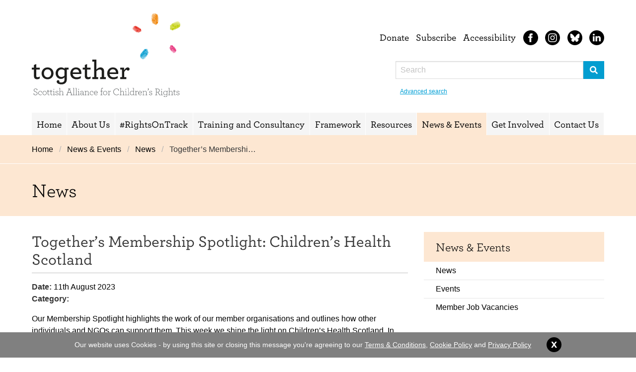

--- FILE ---
content_type: text/html; charset=utf-8
request_url: https://www.togetherscotland.org.uk/news-and-events/news/2023/08/together-s-membership-spotlight-children-s-health-scotland/
body_size: 32274
content:
<!doctype html>
<html lang="en" class="no-js">
<head>
    <meta charset="UTF-8">
    <meta name="viewport" content="width=device-width, initial-scale=1, maximum-scale=1, user-scalable=0">
    <title>
Together&#x2019;s Membership Spotlight: Children&#x2019;s Health Scotland | Together Scotland</title>

    <!-- Favicon -->
    <link rel="apple-touch-icon" sizes="180x180" href="/assets/favicons/apple-touch-icon.png">
    <link rel="icon" type="image/png" sizes="32x32" href="/assets/favicons/favicon-32x32.png">
    <link rel="icon" type="image/png" sizes="16x16" href="/assets/favicons/favicon-16x16.png">
    <link rel="manifest" href="/assets/favicons/site.webmanifest">
    <meta name="msapplication-TileColor" content="#da532c">
    <meta name="theme-color" content="#ffffff">

    

<meta name="description" content="Together is an alliance of Scottish children&#x27;s charities that works to improve the awareness, understanding and implementation of the United Nations Convention on the Rights of the Child (UNCRC).&#xA;&#xA;We do this by:&#xA;&#xA;promoting the UN Convention on the Rights of the Child;&#xA;helping children&#x27;s organisations to integrate the UNCRC into their work;&#xA;monitoring and reporting on the progress made at a Scottish and UK level.&#xA;Our growing membership is made up of a range of children&#x27;s charities, from small local playgroups through to large international charities, alongside individuals, academics and professionals with an interest in children&#x27;s rights." />
<link rel="canonical" href="/news-and-events/news/2023/08/together-s-membership-spotlight-children-s-health-scotland/" />

<!-- Open Graph -->
<meta property="og:type" content="website" />
<meta property="og:title" content="Together&#x2019;s Membership Spotlight: Children&#x2019;s Health Scotland" />
<meta property="og:url" content="/news-and-events/news/2023/08/together-s-membership-spotlight-children-s-health-scotland/" />
<meta property="og:description" content="Together is an alliance of Scottish children&#x27;s charities that works to improve the awareness, understanding and implementation of the United Nations Convention on the Rights of the Child (UNCRC).&#xA;&#xA;We do this by:&#xA;&#xA;promoting the UN Convention on the Rights of the Child;&#xA;helping children&#x27;s organisations to integrate the UNCRC into their work;&#xA;monitoring and reporting on the progress made at a Scottish and UK level.&#xA;Our growing membership is made up of a range of children&#x27;s charities, from small local playgroups through to large international charities, alongside individuals, academics and professionals with an interest in children&#x27;s rights." />
<meta property="og:site_name" content="Together Scotland" />

<!-- Twitter Card -->
<meta name="twitter:card" content="summary_large_image" />
<meta name="twitter:site" content="together-sacr.bsky.social" />
<meta name="twitter:creator" content="together-sacr.bsky.social" />
<meta name="twitter:title" content="Together&#x2019;s Membership Spotlight: Children&#x2019;s Health Scotland" />
<meta name="twitter:description" content="Together is an alliance of Scottish children&#x27;s charities that works to improve the awareness, understanding and implementation of the United Nations Convention on the Rights of the Child (UNCRC).&#xA;&#xA;We do this by:&#xA;&#xA;promoting the UN Convention on the Rights of the Child;&#xA;helping children&#x27;s organisations to integrate the UNCRC into their work;&#xA;monitoring and reporting on the progress made at a Scottish and UK level.&#xA;Our growing membership is made up of a range of children&#x27;s charities, from small local playgroups through to large international charities, alongside individuals, academics and professionals with an interest in children&#x27;s rights." />


    <!-- CSS -->
    <link rel="stylesheet" type="text/css" href="https://cloud.typography.com/787512/7630192/css/fonts.css" />
    <link rel="stylesheet" href="/assets/css/app.min.css?060520190807">
    <script defer src="https://use.fontawesome.com/releases/v5.0.7/js/all.js"></script>

    <!-- JS -->
    <script src="/assets/js/app.bundle.min.js"></script>
    <script src="https://ajax.aspnetcdn.com/ajax/jquery.validate/1.13.1/jquery.validate.min.js"></script>
    <script src="https://ajax.aspnetcdn.com/ajax/mvc/5.1/jquery.validate.unobtrusive.min.js"></script>


<!-- Google Tag Manager -->
<script>(function(w,d,s,l,i){w[l]=w[l]||[];w[l].push({'gtm.start':
new Date().getTime(),event:'gtm.js'});var f=d.getElementsByTagName(s)[0],
j=d.createElement(s),dl=l!='dataLayer'?'&l='+l:'';j.async=true;j.src=
'https://www.googletagmanager.com/gtm.js?id='+i+dl;f.parentNode.insertBefore(j,f);
})(window,document,'script','dataLayer','GTM-M3FNK7ZP');</script>
<!-- End Google Tag Manager -->
</head>
<body class="has-scheme-light-orange">

    <!-- SITE -->
    <div id="site" class="site">
        <!-- HEADER -->
        


<header class="site-header">
    <div class="site-container">
        <nav class="site-mobile-navigation">
            <a class="expand">
                <em>Close</em>
                <span class="line top"></span>
                <span class="line mid"></span>
                <span class="line bottom"></span>
            </a>
        </nav>
        <nav class="site-header__top-menu">
            <ul>
                        <li>
                            <a href="/donate/">Donate</a>
                        </li>
                        <li>
                            <a href="/membership/subscribe-to-our-e-newsletter/">Subscribe</a>
                        </li>
                        <li>
                            <a href="/legal/accessibility/">Accessibility</a>
                        </li>
                <li class="is-hidden-tablet">
                    <a href="/search/">
                        <span class="icon">
                            <i class="fas fa-search"></i>
                        </span>
                    </a>
                </li>
                    <li class="is-hidden-mobile">
                        <a href="https://www.facebook.com/TogetherSACR/photos/?_rdr" target="_blank">
                            <div class="svg-icon">
                                <svg width="30" height="30" viewBox="0 0 30 30" fill="none" xmlns="http://www.w3.org/2000/svg">
                                    <path fill-rule="evenodd" clip-rule="evenodd" d="M0 15C0 6.71582 6.71631 0 15 0C23.2837 0 30 6.71582 30 15C30 23.2842 23.2837 30 15 30C6.71631 30 0 23.2842 0 15ZM17.0625 10H18.75V6.25H16.2861C13.6636 6.25 12.5 7.40332 12.5 9.61523V12.5H10V15H12.5V23.75H16.25V15H18.4888L18.75 12.5H16.25V10.9727C16.25 10.2764 16.3901 10 17.0625 10Z"
                                          fill="black" />
                                </svg>
                            </div>
                        </a>
                    </li>
                    <li class="is-hidden-mobile">
                        <a href="https://www.instagram.com/together_sacr/" target="_blank">
                            <div class="svg-icon">
                                <svg width="30" height="30" viewBox="0 0 30 30" fill="none" xmlns="http://www.w3.org/2000/svg">
                                    <path fill-rule="evenodd" clip-rule="evenodd" d="M15 0C6.71631 0 0 6.71582 0 15C0 23.2842 6.71631 30 15 30C23.2837 30 30 23.2842 30 15C30 6.71582 23.2837 0 15 0ZM15 7.82715C17.3359 7.82715 17.6138 7.83496 18.5361 7.87695C20.9072 7.98633 22.0137 9.11133 22.1235 11.4648C22.165 12.3867 22.1738 12.6631 22.1738 15C22.1738 17.3359 22.165 17.6133 22.1235 18.5361C22.0137 20.8887 20.9102 22.0156 18.5361 22.123C17.6138 22.166 17.3374 22.1748 15 22.1748C12.6636 22.1748 12.3862 22.165 11.4648 22.123C9.08594 22.0146 7.98633 20.8848 7.87744 18.5361C7.83594 17.6123 7.82617 17.3359 7.82617 15C7.82617 12.6631 7.83594 12.3867 7.87744 11.4648C7.98633 9.10938 9.09131 7.98633 11.4648 7.87695C12.3872 7.83594 12.6636 7.82715 15 7.82715ZM10.5063 15C10.5063 17.4824 12.519 19.4941 15 19.4941C17.4814 19.4941 19.4937 17.4814 19.4937 15C19.4937 12.5195 17.4814 10.5078 15 10.5078C12.519 10.5078 10.5063 12.5195 10.5063 15ZM19.6709 11.3799C19.0913 11.3799 18.6211 10.9102 18.6211 10.3301C18.6211 9.75 19.0913 9.28027 19.6709 9.28027C20.251 9.28027 20.7212 9.75 20.7212 10.3301C20.7212 10.9092 20.251 11.3799 19.6709 11.3799ZM15 17.916C16.6104 17.916 17.9165 16.6113 17.9165 15C17.9165 13.3887 16.6104 12.084 15 12.084C13.3901 12.084 12.084 13.3887 12.084 15C12.084 16.6113 13.3901 17.916 15 17.916ZM18.6089 23.6973C21.7827 23.5508 23.5537 21.7891 23.6973 18.6074C23.7402 17.6748 23.75 17.376 23.75 15C23.75 12.624 23.7402 12.3262 23.6973 11.3926C23.5552 8.21875 21.79 6.4502 18.6089 6.30371C17.6748 6.25977 17.3765 6.25 15 6.25C12.6235 6.25 12.3262 6.25977 11.3926 6.30371C8.21387 6.44922 6.44873 8.21289 6.30273 11.3926C6.25977 12.3262 6.25 12.624 6.25 15C6.25 17.376 6.25977 17.6748 6.30273 18.6074C6.44873 21.7861 8.2124 23.5508 11.3926 23.6973C12.3262 23.7402 12.6235 23.75 15 23.75C17.3765 23.75 17.6748 23.7402 18.6089 23.6973Z"
                                          fill="black" />
                                </svg>
                            </div>
                        </a>
                    </li>
                <li class="is-hidden-mobile">
                    <a href="https://bsky.app/profile/together-sacr.bsky.social" target="_blank">
                        <div class="svg-icon">
                            <svg id="Layer_2" xmlns="http://www.w3.org/2000/svg" version="1.1" viewBox="0 0 74.3 74.3">
                                <!-- Generator: Adobe Illustrator 29.2.1, SVG Export Plug-In . SVG Version: 2.1.0 Build 116)  -->
                                <g id="Layer_1-2">
                                    <path d="M37.1,0C16.6,0,0,16.6,0,37.1s16.6,37.1,37.1,37.1,37.1-16.6,37.1-37.1S57.7,0,37.1,0ZM58.5,36.4c-.5,1-1.4,2.4-3,3.5-1.8,1.2-4.1,1.8-6.8,1.8h0c-.3,0-.7,0-1,0v.2s5.4,1,7.1,4.2c.7,1.4.6,3.1-.3,5-.8,1.7-2,2.7-3.1,3.7-.1.1-.2.2-.4.3-1.7,1.5-3.5,2.3-5.1,2.3s-2.5-.5-3.6-1.4c-3.6-3.2-4.9-9.3-4.9-9.4h-.2c0,0-1.3,6.2-4.9,9.4-1.1,1-2.3,1.4-3.6,1.4s-3.4-.8-5.1-2.3c-.1-.1-.2-.2-.4-.3-1.1-.9-2.3-2-3.1-3.7-.9-1.9-1-3.5-.3-5,1.6-3.2,7-4.2,7.1-4.2v-.2c-.4,0-.7,0-1.1,0-2.7,0-5-.6-6.8-1.8-1.7-1.1-2.6-2.5-3-3.5-1.1-2.3-1.7-11.7-1.6-15.9,0-3.3,2.3-3.7,3.3-3.7s.3,0,.3,0h0c2,0,4.2,1,6.6,3,2,1.6,4.1,3.8,6.2,6.5,3.7,4.7,6.4,9.4,6.4,9.5v.2c0,0,.2-.2.2-.2,0,0,2.7-4.8,6.4-9.5,2.2-2.8,4.3-4.9,6.2-6.5,2.4-2,4.7-3,6.6-3h0s.1,0,.3,0c1,0,3.2.4,3.3,3.7,0,4.2-.6,13.5-1.7,15.9h0Z" />
                                </g>
                            </svg>
                        </div>
                    </a>
                </li>
                <li class="is-hidden-mobile">
                    <a href="https://www.linkedin.com/company/together-sacr/" target="_blank">
                        <div class="svg-icon">
                            <svg xmlns="http://www.w3.org/2000/svg" version="1.1" viewBox="0 0 74.3 74.3">
                                <!-- Generator: Adobe Illustrator 29.2.1, SVG Export Plug-In . SVG Version: 2.1.0 Build 116)  -->
                                <defs>
                                    <style>
                                        .st0 {
                                            fill: #fff;
                                        }

                                        .st1 {
                                            display: none;
                                        }
                                    </style>
                                </defs>
                                <g id="Layer_2" class="st1">
                                    <g id="Layer_1-2">
                                        <path class="st0" d="M37.1,0C16.6,0,0,16.6,0,37.1s16.6,37.1,37.1,37.1,37.1-16.6,37.1-37.1S57.7,0,37.1,0ZM58.5,36.4c-.5,1-1.4,2.4-3,3.5-1.8,1.2-4.1,1.8-6.8,1.8h0c-.3,0-.7,0-1,0v.2s5.4,1,7.1,4.2c.7,1.4.6,3.1-.3,5-.8,1.7-2,2.7-3.1,3.7-.1.1-.2.2-.4.3-1.7,1.5-3.5,2.3-5.1,2.3s-2.5-.5-3.6-1.4c-3.6-3.2-4.9-9.3-4.9-9.4h-.2c0,0-1.3,6.2-4.9,9.4-1.1,1-2.3,1.4-3.6,1.4s-3.4-.8-5.1-2.3c-.1-.1-.2-.2-.4-.3-1.1-.9-2.3-2-3.1-3.7-.9-1.9-1-3.5-.3-5,1.6-3.2,7-4.2,7.1-4.2v-.2c-.4,0-.7,0-1.1,0-2.7,0-5-.6-6.8-1.8-1.7-1.1-2.6-2.5-3-3.5-1.1-2.3-1.7-11.7-1.6-15.9,0-3.3,2.3-3.7,3.3-3.7s.3,0,.3,0h0c2,0,4.2,1,6.6,3,2,1.6,4.1,3.8,6.2,6.5,3.7,4.7,6.4,9.4,6.4,9.5v.2c0,0,.2-.2.2-.2,0,0,2.7-4.8,6.4-9.5,2.2-2.8,4.3-4.9,6.2-6.5,2.4-2,4.7-3,6.6-3h0s.1,0,.3,0c1,0,3.2.4,3.3,3.7,0,4.2-.6,13.5-1.7,15.9h0Z" />
                                    </g>
                                </g>
                                <g id="Layer_3">
                                    <g>
                                        <path d="M39.5,33.2h0c0,0,0,0,0,0h0Z" />
                                        <path d="M37.1,0C16.6,0,0,16.6,0,37.1s16.6,37.1,37.1,37.1,37.1-16.6,37.1-37.1S57.7,0,37.1,0ZM26.3,55.1h-8.5v-25.6h8.5v25.6ZM22.1,26h0c-2.9,0-4.7-2-4.7-4.4s1.9-4.4,4.8-4.4,4.7,1.9,4.8,4.4c0,2.5-1.8,4.4-4.8,4.4ZM57,55.1h-8.5v-13.7c0-3.4-1.2-5.8-4.3-5.8s-3.7,1.6-4.4,3.1c-.2.5-.3,1.3-.3,2.1v14.3h-8.5s.1-23.2,0-25.6h8.5v3.6c1.1-1.7,3.1-4.2,7.7-4.2,5.6,0,9.8,3.7,9.8,11.5v14.7Z" />
                                    </g>
                                </g>
                            </svg>
                        </div>
                    </a>
                </li>
            </ul>
        </nav>
        <a href="/" class="site-header__logo">
            <img src="/assets/images/logo.svg" alt="Together Scotland" />
        </a>
        <form class="site-header__search-form" method="get" action="/search/">
            <div class="field is-grouped">
                <p class="control is-expanded">
                    <input class="input" type="text" placeholder="Search" name="keyword">
                </p>
                <p class="control">
                    <button class="button is-info">
                        <i class="fas fa-search"></i>
                    </button>
                </p>
            </div>
            <a href="/search/" class="is-size-7">
                Advanced search
            </a>
        </form>
    </div>
</header>
        <!--// HEADER -->
        <!-- NAVIGATION -->
        

<nav class="site-navigation">
    <div class="site-container">
        <ul>
            <li>
                <a href="/">Home</a>
            </li>
                <li class=" has-hover-light-blue">
                    <a href="/about-us/">About Us</a>
                </li>
                <li class=" has-hover-light-pink">
                    <a href="/rightsontrack/">#RightsOnTrack</a>
                </li>
                <li class=" has-hover-">
                    <a href="/training-and-consultancy/">Training and Consultancy</a>
                </li>
                <li class=" has-hover-">
                    <a href="/framework/">Framework</a>
                </li>
                <li class=" has-hover-light-red">
                    <a href="/resources-and-networks/">Resources</a>
                </li>
                <li class="is-active has-hover-light-orange">
                    <a href="/news-and-events/">News &amp; Events</a>
                </li>
                <li class=" has-hover-light-green">
                    <a href="/membership/">Get Involved</a>
                </li>
                <li class=" has-hover-light-purple">
                    <a href="/contact-us/">Contact Us</a>
                </li>
        </ul>
    </div>
</nav>



        <!--// NAVIGATION -->
        <main class="site-content">
            

<main class="site-content">
    
    <nav class="site-breadcrumb" aria-label="breadcrumbs">
        <div class="site-container breadcrumb">
            <ul>
                    <li>
                        <a href="/" title="Home">Home</a>
                    </li>
                    <li>
                        <a href="/news-and-events/" title="News &amp; Events">News & Events</a>
                    </li>
                    <li>
                        <a href="/news-and-events/news/" title="News">News</a>
                    </li>
                <li class="is-active">
                    <a href="#" aria-current="page">
                        Together’s Membershi&hellip;
                    </a>
                </li>
            </ul>
        </div>
    </nav>


    <div class="page-header">
        <div class="site-container">
            <h1>News</h1>
        </div>
    </div>

    <section class="site-section">
        <div class="site-container">
            <div class="columns">
                <div class="column is-two-thirds-tablet">
                    <div class="content">
                        <h1>Together&#x2019;s Membership Spotlight: Children&#x2019;s Health Scotland</h1>
                        <p>
                            <strong>Date:</strong> 11th  August 2023<br />
                            <strong>Category:</strong>
                        </p>
                        <p style="font-weight: 400;">Our Membership Spotlight highlights the work of our member organisations and outlines how other individuals and NGOs can support them. This week we shine the light on Children’s Health Scotland. In this blogpost they <span>tell us about their mission and information about their free Self-Management Skills (SMS) programme which is for children and young people aged 9 – 18 across Scotland living with a health condition or concern.</span></p>
<p style="font-weight: 400;"><span><a rel="noopener" href="https://wordpress.com/post/togetherscotland.blog/3150" target="_blank">Read more</a></span></p>
                    </div>
                    <hr />
                    <a href="/news-and-events/news/2023/08/" class="button is-outlined has-margin-bottom-lg">
                        <span class="icon is-small">
                            <i class="fas fa-arrow-left"></i>
                        </span>
                        <span>Back</span>
                    </a>
                    

<div class="social-sharer">
    <a href="#" data-sharer="facebook" data-url="/news-and-events/news/2023/08/together-s-membership-spotlight-children-s-health-scotland/" class="social-sharer__link">
        <span class="icon">
            <i class="fab fa-facebook-square"></i>
        </span>
    </a>
    <a href="#" data-sharer="twitter" data-url="/news-and-events/news/2023/08/together-s-membership-spotlight-children-s-health-scotland/" data-title="Together&#x2019;s Membership Spotlight: Children&#x2019;s Health Scotland" data-via="together_sacr" class="social-sharer__link">
        <span class="icon">
            <i class="fab fa-twitter-square"></i>
        </span>
    </a>
    <a href="#" data-sharer="linkedin" data-url="/news-and-events/news/2023/08/together-s-membership-spotlight-children-s-health-scotland/" class="social-sharer__link">
        <span class="icon">
            <i class="fab fa-linkedin"></i>
        </span>
    </a>
    <a href="#" data-sharer="email" data-url="/news-and-events/news/2023/08/together-s-membership-spotlight-children-s-health-scotland/" data-title="Together&#x2019;s Membership Spotlight: Children&#x2019;s Health Scotland" data-subject="I think you'd find this interesting" class="social-sharer__link">
        <span class="icon">
            <i class="fas fa-envelope-square"></i>
        </span>
    </a>
</div>
                </div>
                <div class="column">
                    

    <aside class="site-sub-menu menu has-margin-bottom-lg">
        <p class="menu-label">
            News &amp; Events
        </p>
        <ul class="menu-list">
                <li>
                    <a href="/news-and-events/news/">News</a>
                </li>
                <li>
                    <a href="/news-and-events/events/">Events</a>
                </li>
                <li>
                    <a href="/news-and-events/member-job-vacancies/">Member Job Vacancies</a>
                </li>
        </ul>
    </aside>

                </div>
            </div>
        </div>
    </section>
</main>
        </main>
        <!-- FOOTER -->
        


<footer class="site-footer">
    <div class="site-container">
        <div class="columns">
            <div class="column is-two-thirds-tablet">
                    <ul class="site-footer__link-list">
                            <li>
                                <a href="/">Home</a>
                            </li>
                            <li>
                                <a href="/about-us/">About Us</a>
                            </li>
                            <li>
                                <a href="/rightsontrack/">Children&#x27;s Rights</a>
                            </li>
                            <li>
                                <a href="/resources-and-networks/">Resources</a>
                            </li>
                            <li>
                                <a href="/news-and-events/">News &amp; Events</a>
                            </li>
                            <li>
                                <a href="/membership/">Get Involved</a>
                            </li>
                    </ul>
                    <ul class="site-footer__link-list">
                            <li>
                                <a href="/legal/cookie-policy/">Cookie Policy</a>
                            </li>
                            <li>
                                <a href="/legal/privacy-policy/">Privacy Policy</a>
                            </li>
                            <li>
                                <a href="/site-map/">Site Map</a>
                            </li>
                            <li>
                                <a href="/legal/accessibility/">Accessibility</a>
                            </li>
                            <li>
                                <a href="/donate/">Donate</a>
                            </li>
                    </ul>
                <div class="content is-small site-footer__legal">
                    <p>Together is an alliance of Scottish children's charities that improves the awareness, understanding and implementation of the United Nations Convention on the Rights of the Child. We do this by: promoting the UN Convention on the Rights of the Child; helping children's organisations to integrate the Convention into their work; monitoring and reporting on the progress made at a Scottish, UK and UN level.</p>
<p>Website by <a rel="noopener" href="http://www.ministrydesign.co.uk" target="_blank">Ministry Design</a></p>
                    <p>&copy;Copyright Together (Scotish Alliance for Children's Rights) 2026. SCIO, Charity Number SC029403</p>
                </div>
            </div>
            <div class="column has-text-right-tablet">
                <ul class="site-footer__social-list">
                        <li>
                            <a href="https://www.facebook.com/TogetherSACR/photos/?_rdr" target="_blank">
                                <div class="svg-icon">
                                    <svg width="30" height="30" viewBox="0 0 30 30" fill="none" xmlns="http://www.w3.org/2000/svg">
                                        <path fill-rule="evenodd" clip-rule="evenodd" d="M0 15C0 6.71582 6.71631 0 15 0C23.2837 0 30 6.71582 30 15C30 23.2842 23.2837 30 15 30C6.71631 30 0 23.2842 0 15ZM17.0625 10H18.75V6.25H16.2861C13.6636 6.25 12.5 7.40332 12.5 9.61523V12.5H10V15H12.5V23.75H16.25V15H18.4888L18.75 12.5H16.25V10.9727C16.25 10.2764 16.3901 10 17.0625 10Z" fill="black"></path>
                                    </svg>
                                </div>
                            </a>
                        </li>
                        <li>
                            <a href="https://www.instagram.com/together_sacr/" target="_blank">
                                <div class="svg-icon">
                                    <svg width="30" height="30" viewBox="0 0 30 30" fill="none" xmlns="http://www.w3.org/2000/svg">
                                        <path fill-rule="evenodd" clip-rule="evenodd" d="M15 0C6.71631 0 0 6.71582 0 15C0 23.2842 6.71631 30 15 30C23.2837 30 30 23.2842 30 15C30 6.71582 23.2837 0 15 0ZM15 7.82715C17.3359 7.82715 17.6138 7.83496 18.5361 7.87695C20.9072 7.98633 22.0137 9.11133 22.1235 11.4648C22.165 12.3867 22.1738 12.6631 22.1738 15C22.1738 17.3359 22.165 17.6133 22.1235 18.5361C22.0137 20.8887 20.9102 22.0156 18.5361 22.123C17.6138 22.166 17.3374 22.1748 15 22.1748C12.6636 22.1748 12.3862 22.165 11.4648 22.123C9.08594 22.0146 7.98633 20.8848 7.87744 18.5361C7.83594 17.6123 7.82617 17.3359 7.82617 15C7.82617 12.6631 7.83594 12.3867 7.87744 11.4648C7.98633 9.10938 9.09131 7.98633 11.4648 7.87695C12.3872 7.83594 12.6636 7.82715 15 7.82715ZM10.5063 15C10.5063 17.4824 12.519 19.4941 15 19.4941C17.4814 19.4941 19.4937 17.4814 19.4937 15C19.4937 12.5195 17.4814 10.5078 15 10.5078C12.519 10.5078 10.5063 12.5195 10.5063 15ZM19.6709 11.3799C19.0913 11.3799 18.6211 10.9102 18.6211 10.3301C18.6211 9.75 19.0913 9.28027 19.6709 9.28027C20.251 9.28027 20.7212 9.75 20.7212 10.3301C20.7212 10.9092 20.251 11.3799 19.6709 11.3799ZM15 17.916C16.6104 17.916 17.9165 16.6113 17.9165 15C17.9165 13.3887 16.6104 12.084 15 12.084C13.3901 12.084 12.084 13.3887 12.084 15C12.084 16.6113 13.3901 17.916 15 17.916ZM18.6089 23.6973C21.7827 23.5508 23.5537 21.7891 23.6973 18.6074C23.7402 17.6748 23.75 17.376 23.75 15C23.75 12.624 23.7402 12.3262 23.6973 11.3926C23.5552 8.21875 21.79 6.4502 18.6089 6.30371C17.6748 6.25977 17.3765 6.25 15 6.25C12.6235 6.25 12.3262 6.25977 11.3926 6.30371C8.21387 6.44922 6.44873 8.21289 6.30273 11.3926C6.25977 12.3262 6.25 12.624 6.25 15C6.25 17.376 6.25977 17.6748 6.30273 18.6074C6.44873 21.7861 8.2124 23.5508 11.3926 23.6973C12.3262 23.7402 12.6235 23.75 15 23.75C17.3765 23.75 17.6748 23.7402 18.6089 23.6973Z" fill="black"></path>
                                    </svg>
                                </div>
                            </a>
                        </li>
                    <li>
                        <a href="https://bsky.app/profile/together-sacr.bsky.social" target="_blank">
                            <div class="svg-icon" target="_blank">
                                <svg id="Layer_2" xmlns="http://www.w3.org/2000/svg" version="1.1" viewBox="0 0 74.3 74.3">
                                    <!-- Generator: Adobe Illustrator 29.2.1, SVG Export Plug-In . SVG Version: 2.1.0 Build 116)  -->
                                    <defs>
                                        <style>
                                            .st0 {
                                                fill: #fff;
                                            }
                                        </style>
                                    </defs>
                                    <g id="Layer_1-2">
                                        <path class="st0" d="M37.1,0C16.6,0,0,16.6,0,37.1s16.6,37.1,37.1,37.1,37.1-16.6,37.1-37.1S57.7,0,37.1,0ZM58.5,36.4c-.5,1-1.4,2.4-3,3.5-1.8,1.2-4.1,1.8-6.8,1.8h0c-.3,0-.7,0-1,0v.2s5.4,1,7.1,4.2c.7,1.4.6,3.1-.3,5-.8,1.7-2,2.7-3.1,3.7-.1.1-.2.2-.4.3-1.7,1.5-3.5,2.3-5.1,2.3s-2.5-.5-3.6-1.4c-3.6-3.2-4.9-9.3-4.9-9.4h-.2c0,0-1.3,6.2-4.9,9.4-1.1,1-2.3,1.4-3.6,1.4s-3.4-.8-5.1-2.3c-.1-.1-.2-.2-.4-.3-1.1-.9-2.3-2-3.1-3.7-.9-1.9-1-3.5-.3-5,1.6-3.2,7-4.2,7.1-4.2v-.2c-.4,0-.7,0-1.1,0-2.7,0-5-.6-6.8-1.8-1.7-1.1-2.6-2.5-3-3.5-1.1-2.3-1.7-11.7-1.6-15.9,0-3.3,2.3-3.7,3.3-3.7s.3,0,.3,0h0c2,0,4.2,1,6.6,3,2,1.6,4.1,3.8,6.2,6.5,3.7,4.7,6.4,9.4,6.4,9.5v.2c0,0,.2-.2.2-.2,0,0,2.7-4.8,6.4-9.5,2.2-2.8,4.3-4.9,6.2-6.5,2.4-2,4.7-3,6.6-3h0s.1,0,.3,0c1,0,3.2.4,3.3,3.7,0,4.2-.6,13.5-1.7,15.9h0Z" />
                                    </g>
                                </svg>
                            </div>
                        </a>
                    </li>
                    <li>
                        <a href="https://www.linkedin.com/company/together-sacr/" target="_blank">
                            <div class="svg-icon" target="_blank">
                                <svg xmlns="http://www.w3.org/2000/svg" version="1.1" viewBox="0 0 74.3 74.3">
                                    <!-- Generator: Adobe Illustrator 29.2.1, SVG Export Plug-In . SVG Version: 2.1.0 Build 116)  -->
                                    <defs>
                                        <style>
                                            .st0 {
                                                fill: #fff;
                                            }

                                            .st1 {
                                                display: none;
                                            }
                                        </style>
                                    </defs>
                                    <g id="Layer_2" class="st1">
                                        <g id="Layer_1-2">
                                            <path class="st0" d="M37.1,0C16.6,0,0,16.6,0,37.1s16.6,37.1,37.1,37.1,37.1-16.6,37.1-37.1S57.7,0,37.1,0ZM58.5,36.4c-.5,1-1.4,2.4-3,3.5-1.8,1.2-4.1,1.8-6.8,1.8h0c-.3,0-.7,0-1,0v.2s5.4,1,7.1,4.2c.7,1.4.6,3.1-.3,5-.8,1.7-2,2.7-3.1,3.7-.1.1-.2.2-.4.3-1.7,1.5-3.5,2.3-5.1,2.3s-2.5-.5-3.6-1.4c-3.6-3.2-4.9-9.3-4.9-9.4h-.2c0,0-1.3,6.2-4.9,9.4-1.1,1-2.3,1.4-3.6,1.4s-3.4-.8-5.1-2.3c-.1-.1-.2-.2-.4-.3-1.1-.9-2.3-2-3.1-3.7-.9-1.9-1-3.5-.3-5,1.6-3.2,7-4.2,7.1-4.2v-.2c-.4,0-.7,0-1.1,0-2.7,0-5-.6-6.8-1.8-1.7-1.1-2.6-2.5-3-3.5-1.1-2.3-1.7-11.7-1.6-15.9,0-3.3,2.3-3.7,3.3-3.7s.3,0,.3,0h0c2,0,4.2,1,6.6,3,2,1.6,4.1,3.8,6.2,6.5,3.7,4.7,6.4,9.4,6.4,9.5v.2c0,0,.2-.2.2-.2,0,0,2.7-4.8,6.4-9.5,2.2-2.8,4.3-4.9,6.2-6.5,2.4-2,4.7-3,6.6-3h0s.1,0,.3,0c1,0,3.2.4,3.3,3.7,0,4.2-.6,13.5-1.7,15.9h0Z" />
                                        </g>
                                    </g>
                                    <g id="Layer_3">
                                        <g>
                                            <path class="st0" d="M39.5,33.2h0c0,0,0,0,0,0h0Z" />
                                            <path class="st0" d="M37.1,0C16.6,0,0,16.6,0,37.1s16.6,37.1,37.1,37.1,37.1-16.6,37.1-37.1S57.7,0,37.1,0ZM26.3,55.1h-8.5v-25.6h8.5v25.6ZM22.1,26h0c-2.9,0-4.7-2-4.7-4.4s1.9-4.4,4.8-4.4,4.7,1.9,4.8,4.4c0,2.5-1.8,4.4-4.8,4.4ZM57,55.1h-8.5v-13.7c0-3.4-1.2-5.8-4.3-5.8s-3.7,1.6-4.4,3.1c-.2.5-.3,1.3-.3,2.1v14.3h-8.5s.1-23.2,0-25.6h8.5v3.6c1.1-1.7,3.1-4.2,7.7-4.2,5.6,0,9.8,3.7,9.8,11.5v14.7Z" />
                                        </g>
                                    </g>
                                </svg>
                            </div>
                        </a>
                    </li>
                </ul>
            </div>
        </div>
    </div>
</footer>
        <!--// FOOTER -->
    </div>

    <!-- COOKIE -->
    

<section class="cookie">
    <article class="cookie__notice">
        <p>Our website uses Cookies - by using this site or closing this message you're agreeing to our <a href="/legal/terms-and-conditions/" title="Terms and Conditions">Terms &amp; Conditions</a>, <a href="/legal/cookie-policy/" title="Cookie Policy">Cookie Policy</a> and <a href="/legal/privacy-policy/" title="Privacy Policy">Privacy Policy</a></p>
        <a class="cookie__close" href="#" id="CookieClose">x</a>
    </article>
</section>
    <!--// COOKIE -->

    <!--// SITE -->
    <script type="text/javascript">
        function googleTranslateElementInit() {
            new google.translate.TranslateElement({ pageLanguage: 'en' }, 'google_translate_element');
        }
    </script>
    <script type="text/javascript" src="//translate.google.com/translate_a/element.js?cb=googleTranslateElementInit"></script>

</body>
</html>


--- FILE ---
content_type: text/css
request_url: https://cloud.typography.com/787512/7630192/css/fonts.css
body_size: 237574
content:

/*
	Copyright (C) 2011-2019 Hoefler & Co.
	This software is the property of Hoefler & Co. (H&Co).
	Your right to access and use this software is subject to the
	applicable License Agreement, or Terms of Service, that exists
	between you and H&Co. If no such agreement exists, you may not
	access or use this software for any purpose.
	This software may only be hosted at the locations specified in
	the applicable License Agreement or Terms of Service, and only
	for the purposes expressly set forth therein. You may not copy,
	modify, convert, create derivative works from or distribute this
	software in any way, or make it accessible to any third party,
	without first obtaining the written permission of H&Co.
	For more information, please visit us at http://typography.com.
	18309-127118-20191125
*/

@font-face{ font-family: "Archer A"; src: url([data-uri]); font-weight:400; font-style:normal; } @font-face{ font-family: "Archer B"; src: url([data-uri]); font-weight:400; font-style:normal; } @font-face{ font-family: "Archer A"; src: url([data-uri]); font-weight:400; font-style:italic; } @font-face{ font-family: "Archer B"; src: url([data-uri]); font-weight:400; font-style:italic; } @font-face{ font-family: "Archer A"; src: url([data-uri]); font-weight:500; font-style:normal; } @font-face{ font-family: "Archer B"; src: url([data-uri]); font-weight:500; font-style:normal; } @font-face{ font-family: "Archer A"; src: url([data-uri]); font-weight:500; font-style:italic; } @font-face{ font-family: "Archer B"; src: url([data-uri]); font-weight:500; font-style:italic; } @font-face{ font-family: "Archer A"; src: url([data-uri]); font-weight:600; font-style:normal; } @font-face{ font-family: "Archer B"; src: url([data-uri]); font-weight:600; font-style:normal; } @font-face{ font-family: "Archer A"; src: url([data-uri]); font-weight:600; font-style:italic; } @font-face{ font-family: "Archer B"; src: url([data-uri]); font-weight:600; font-style:italic; } @font-face{ font-family: "Archer A"; src: url([data-uri]); font-weight:700; font-style:normal; } @font-face{ font-family: "Archer B"; src: url([data-uri]); font-weight:700; font-style:normal; } @font-face{ font-family: "Archer A"; src: url([data-uri]); font-weight:700; font-style:italic; } @font-face{ font-family: "Archer B"; src: url([data-uri]); font-weight:700; font-style:italic; } @font-face{ font-family: "Archer A"; src: url([data-uri]); font-weight:800; font-style:normal; } @font-face{ font-family: "Archer B"; src: url([data-uri]); font-weight:800; font-style:normal; } @font-face{ font-family: "Archer A"; src: url([data-uri]); font-weight:800; font-style:italic; } @font-face{ font-family: "Archer B"; src: url([data-uri]); font-weight:800; font-style:italic; } 

--- FILE ---
content_type: text/javascript
request_url: https://www.togetherscotland.org.uk/assets/js/app.bundle.min.js
body_size: 140668
content:
/*!
 * Together
 * 
 * 
 * @author Liam R
 * @version 0.1.0
 * Copyright 2018. ISC licensed.
 */
function HoverOnTouch(){this.init(),this.addCss(),this.rewriteLinks(),this.touchEvents()}!function(e,t){"object"==typeof module&&"object"==typeof module.exports?module.exports=e.document?t(e,!0):function(e){if(!e.document)throw new Error("jQuery requires a window with a document");return t(e)}:t(e)}("undefined"!=typeof window?window:this,function(e,t){function i(e){var t=e.length,i=Z.type(e);return"function"!==i&&!Z.isWindow(e)&&(!(1!==e.nodeType||!t)||("array"===i||0===t||"number"==typeof t&&t>0&&t-1 in e))}function n(e,t,i){if(Z.isFunction(t))return Z.grep(e,function(e,n){return!!t.call(e,n,e)!==i});if(t.nodeType)return Z.grep(e,function(e){return e===t!==i});if("string"==typeof t){if(ae.test(t))return Z.filter(t,e,i);t=Z.filter(t,e)}return Z.grep(e,function(e){return X.call(t,e)>=0!==i})}function o(e,t){for(;(e=e[t])&&1!==e.nodeType;);return e}function r(e){var t=fe[e]={};return Z.each(e.match(he)||[],function(e,i){t[i]=!0}),t}function s(){Q.removeEventListener("DOMContentLoaded",s,!1),e.removeEventListener("load",s,!1),Z.ready()}function a(){Object.defineProperty(this.cache={},0,{get:function(){return{}}}),this.expando=Z.expando+Math.random()}function l(e,t,i){var n;if(void 0===i&&1===e.nodeType)if(n="data-"+t.replace(be,"-$1").toLowerCase(),i=e.getAttribute(n),"string"==typeof i){try{i="true"===i||"false"!==i&&("null"===i?null:+i+""===i?+i:we.test(i)?Z.parseJSON(i):i)}catch(o){}ye.set(e,t,i)}else i=void 0;return i}function c(){return!0}function u(){return!1}function d(){try{return Q.activeElement}catch(e){}}function p(e,t){return Z.nodeName(e,"table")&&Z.nodeName(11!==t.nodeType?t:t.firstChild,"tr")?e.getElementsByTagName("tbody")[0]||e.appendChild(e.ownerDocument.createElement("tbody")):e}function h(e){return e.type=(null!==e.getAttribute("type"))+"/"+e.type,e}function f(e){var t=Me.exec(e.type);return t?e.type=t[1]:e.removeAttribute("type"),e}function g(e,t){for(var i=0,n=e.length;i<n;i++)me.set(e[i],"globalEval",!t||me.get(t[i],"globalEval"))}function v(e,t){var i,n,o,r,s,a,l,c;if(1===t.nodeType){if(me.hasData(e)&&(r=me.access(e),s=me.set(t,r),c=r.events)){delete s.handle,s.events={};for(o in c)for(i=0,n=c[o].length;i<n;i++)Z.event.add(t,o,c[o][i])}ye.hasData(e)&&(a=ye.access(e),l=Z.extend({},a),ye.set(t,l))}}function m(e,t){var i=e.getElementsByTagName?e.getElementsByTagName(t||"*"):e.querySelectorAll?e.querySelectorAll(t||"*"):[];return void 0===t||t&&Z.nodeName(e,t)?Z.merge([e],i):i}function y(e,t){var i=t.nodeName.toLowerCase();"input"===i&&Se.test(e.type)?t.checked=e.checked:"input"!==i&&"textarea"!==i||(t.defaultValue=e.defaultValue)}function w(t,i){var n,o=Z(i.createElement(t)).appendTo(i.body),r=e.getDefaultComputedStyle&&(n=e.getDefaultComputedStyle(o[0]))?n.display:Z.css(o[0],"display");return o.detach(),r}function b(e){var t=Q,i=Fe[e];return i||(i=w(e,t),"none"!==i&&i||(ze=(ze||Z("<iframe frameborder='0' width='0' height='0'/>")).appendTo(t.documentElement),t=ze[0].contentDocument,t.write(),t.close(),i=w(e,t),ze.detach()),Fe[e]=i),i}function k(e,t,i){var n,o,r,s,a=e.style;return i=i||Ve(e),i&&(s=i.getPropertyValue(t)||i[t]),i&&(""!==s||Z.contains(e.ownerDocument,e)||(s=Z.style(e,t)),Re.test(s)&&We.test(t)&&(n=a.width,o=a.minWidth,r=a.maxWidth,a.minWidth=a.maxWidth=a.width=s,s=i.width,a.width=n,a.minWidth=o,a.maxWidth=r)),void 0!==s?s+"":s}function x(e,t){return{get:function(){return e()?void delete this.get:(this.get=t).apply(this,arguments)}}}function T(e,t){if(t in e)return t;for(var i=t[0].toUpperCase()+t.slice(1),n=t,o=Ge.length;o--;)if(t=Ge[o]+i,t in e)return t;return n}function S(e,t,i){var n=Be.exec(t);return n?Math.max(0,n[1]-(i||0))+(n[2]||"px"):t}function C(e,t,i,n,o){for(var r=i===(n?"border":"content")?4:"width"===t?1:0,s=0;r<4;r+=2)"margin"===i&&(s+=Z.css(e,i+xe[r],!0,o)),n?("content"===i&&(s-=Z.css(e,"padding"+xe[r],!0,o)),"margin"!==i&&(s-=Z.css(e,"border"+xe[r]+"Width",!0,o))):(s+=Z.css(e,"padding"+xe[r],!0,o),"padding"!==i&&(s+=Z.css(e,"border"+xe[r]+"Width",!0,o)));return s}function $(e,t,i){var n=!0,o="width"===t?e.offsetWidth:e.offsetHeight,r=Ve(e),s="border-box"===Z.css(e,"boxSizing",!1,r);if(o<=0||null==o){if(o=k(e,t,r),(o<0||null==o)&&(o=e.style[t]),Re.test(o))return o;n=s&&(J.boxSizingReliable()||o===e.style[t]),o=parseFloat(o)||0}return o+C(e,t,i||(s?"border":"content"),n,r)+"px"}function A(e,t){for(var i,n,o,r=[],s=0,a=e.length;s<a;s++)n=e[s],n.style&&(r[s]=me.get(n,"olddisplay"),i=n.style.display,t?(r[s]||"none"!==i||(n.style.display=""),""===n.style.display&&Te(n)&&(r[s]=me.access(n,"olddisplay",b(n.nodeName)))):(o=Te(n),"none"===i&&o||me.set(n,"olddisplay",o?i:Z.css(n,"display"))));for(s=0;s<a;s++)n=e[s],n.style&&(t&&"none"!==n.style.display&&""!==n.style.display||(n.style.display=t?r[s]||"":"none"));return e}function E(e,t,i,n,o){return new E.prototype.init(e,t,i,n,o)}function H(){return setTimeout(function(){Je=void 0}),Je=Z.now()}function j(e,t){var i,n=0,o={height:e};for(t=t?1:0;n<4;n+=2-t)i=xe[n],o["margin"+i]=o["padding"+i]=e;return t&&(o.opacity=o.width=e),o}function N(e,t,i){for(var n,o=(it[t]||[]).concat(it["*"]),r=0,s=o.length;r<s;r++)if(n=o[r].call(i,t,e))return n}function L(e,t,i){var n,o,r,s,a,l,c,u,d=this,p={},h=e.style,f=e.nodeType&&Te(e),g=me.get(e,"fxshow");i.queue||(a=Z._queueHooks(e,"fx"),null==a.unqueued&&(a.unqueued=0,l=a.empty.fire,a.empty.fire=function(){a.unqueued||l()}),a.unqueued++,d.always(function(){d.always(function(){a.unqueued--,Z.queue(e,"fx").length||a.empty.fire()})})),1===e.nodeType&&("height"in t||"width"in t)&&(i.overflow=[h.overflow,h.overflowX,h.overflowY],c=Z.css(e,"display"),u="none"===c?me.get(e,"olddisplay")||b(e.nodeName):c,"inline"===u&&"none"===Z.css(e,"float")&&(h.display="inline-block")),i.overflow&&(h.overflow="hidden",d.always(function(){h.overflow=i.overflow[0],h.overflowX=i.overflow[1],h.overflowY=i.overflow[2]}));for(n in t)if(o=t[n],Ke.exec(o)){if(delete t[n],r=r||"toggle"===o,o===(f?"hide":"show")){if("show"!==o||!g||void 0===g[n])continue;f=!0}p[n]=g&&g[n]||Z.style(e,n)}else c=void 0;if(Z.isEmptyObject(p))"inline"===("none"===c?b(e.nodeName):c)&&(h.display=c);else{g?"hidden"in g&&(f=g.hidden):g=me.access(e,"fxshow",{}),r&&(g.hidden=!f),f?Z(e).show():d.done(function(){Z(e).hide()}),d.done(function(){var t;me.remove(e,"fxshow");for(t in p)Z.style(e,t,p[t])});for(n in p)s=N(f?g[n]:0,n,d),n in g||(g[n]=s.start,f&&(s.end=s.start,s.start="width"===n||"height"===n?1:0))}}function O(e,t){var i,n,o,r,s;for(i in e)if(n=Z.camelCase(i),o=t[n],r=e[i],Z.isArray(r)&&(o=r[1],r=e[i]=r[0]),i!==n&&(e[n]=r,delete e[i]),s=Z.cssHooks[n],s&&"expand"in s){r=s.expand(r),delete e[n];for(i in r)i in e||(e[i]=r[i],t[i]=o)}else t[n]=o}function D(e,t,i){var n,o,r=0,s=tt.length,a=Z.Deferred().always(function(){delete l.elem}),l=function(){if(o)return!1;for(var t=Je||H(),i=Math.max(0,c.startTime+c.duration-t),n=i/c.duration||0,r=1-n,s=0,l=c.tweens.length;s<l;s++)c.tweens[s].run(r);return a.notifyWith(e,[c,r,i]),r<1&&l?i:(a.resolveWith(e,[c]),!1)},c=a.promise({elem:e,props:Z.extend({},t),opts:Z.extend(!0,{specialEasing:{}},i),originalProperties:t,originalOptions:i,startTime:Je||H(),duration:i.duration,tweens:[],createTween:function(t,i){var n=Z.Tween(e,c.opts,t,i,c.opts.specialEasing[t]||c.opts.easing);return c.tweens.push(n),n},stop:function(t){var i=0,n=t?c.tweens.length:0;if(o)return this;for(o=!0;i<n;i++)c.tweens[i].run(1);return t?a.resolveWith(e,[c,t]):a.rejectWith(e,[c,t]),this}}),u=c.props;for(O(u,c.opts.specialEasing);r<s;r++)if(n=tt[r].call(c,e,u,c.opts))return n;return Z.map(u,N,c),Z.isFunction(c.opts.start)&&c.opts.start.call(e,c),Z.fx.timer(Z.extend(l,{elem:e,anim:c,queue:c.opts.queue})),c.progress(c.opts.progress).done(c.opts.done,c.opts.complete).fail(c.opts.fail).always(c.opts.always)}function P(e){return function(t,i){"string"!=typeof t&&(i=t,t="*");var n,o=0,r=t.toLowerCase().match(he)||[];if(Z.isFunction(i))for(;n=r[o++];)"+"===n[0]?(n=n.slice(1)||"*",(e[n]=e[n]||[]).unshift(i)):(e[n]=e[n]||[]).push(i)}}function M(e,t,i,n){function o(a){var l;return r[a]=!0,Z.each(e[a]||[],function(e,a){var c=a(t,i,n);return"string"!=typeof c||s||r[c]?s?!(l=c):void 0:(t.dataTypes.unshift(c),o(c),!1)}),l}var r={},s=e===kt;return o(t.dataTypes[0])||!r["*"]&&o("*")}function q(e,t){var i,n,o=Z.ajaxSettings.flatOptions||{};for(i in t)void 0!==t[i]&&((o[i]?e:n||(n={}))[i]=t[i]);return n&&Z.extend(!0,e,n),e}function I(e,t,i){for(var n,o,r,s,a=e.contents,l=e.dataTypes;"*"===l[0];)l.shift(),void 0===n&&(n=e.mimeType||t.getResponseHeader("Content-Type"));if(n)for(o in a)if(a[o]&&a[o].test(n)){l.unshift(o);break}if(l[0]in i)r=l[0];else{for(o in i){if(!l[0]||e.converters[o+" "+l[0]]){r=o;break}s||(s=o)}r=r||s}if(r)return r!==l[0]&&l.unshift(r),i[r]}function z(e,t,i,n){var o,r,s,a,l,c={},u=e.dataTypes.slice();if(u[1])for(s in e.converters)c[s.toLowerCase()]=e.converters[s];for(r=u.shift();r;)if(e.responseFields[r]&&(i[e.responseFields[r]]=t),!l&&n&&e.dataFilter&&(t=e.dataFilter(t,e.dataType)),l=r,r=u.shift())if("*"===r)r=l;else if("*"!==l&&l!==r){if(s=c[l+" "+r]||c["* "+r],!s)for(o in c)if(a=o.split(" "),a[1]===r&&(s=c[l+" "+a[0]]||c["* "+a[0]])){s===!0?s=c[o]:c[o]!==!0&&(r=a[0],u.unshift(a[1]));break}if(s!==!0)if(s&&e["throws"])t=s(t);else try{t=s(t)}catch(d){return{state:"parsererror",error:s?d:"No conversion from "+l+" to "+r}}}return{state:"success",data:t}}function F(e,t,i,n){var o;if(Z.isArray(t))Z.each(t,function(t,o){i||Ct.test(e)?n(e,o):F(e+"["+("object"==typeof o?t:"")+"]",o,i,n)});else if(i||"object"!==Z.type(t))n(e,t);else for(o in t)F(e+"["+o+"]",t[o],i,n)}function W(e){return Z.isWindow(e)?e:9===e.nodeType&&e.defaultView}var R=[],V=R.slice,U=R.concat,B=R.push,X=R.indexOf,_={},Y=_.toString,G=_.hasOwnProperty,J={},Q=e.document,K="2.1.1",Z=function(e,t){return new Z.fn.init(e,t)},ee=/^[\s\uFEFF\xA0]+|[\s\uFEFF\xA0]+$/g,te=/^-ms-/,ie=/-([\da-z])/gi,ne=function(e,t){return t.toUpperCase()};Z.fn=Z.prototype={jquery:K,constructor:Z,selector:"",length:0,toArray:function(){return V.call(this)},get:function(e){return null!=e?e<0?this[e+this.length]:this[e]:V.call(this)},pushStack:function(e){var t=Z.merge(this.constructor(),e);return t.prevObject=this,t.context=this.context,t},each:function(e,t){return Z.each(this,e,t)},map:function(e){return this.pushStack(Z.map(this,function(t,i){return e.call(t,i,t)}))},slice:function(){return this.pushStack(V.apply(this,arguments))},first:function(){return this.eq(0)},last:function(){return this.eq(-1)},eq:function(e){var t=this.length,i=+e+(e<0?t:0);return this.pushStack(i>=0&&i<t?[this[i]]:[])},end:function(){return this.prevObject||this.constructor(null)},push:B,sort:R.sort,splice:R.splice},Z.extend=Z.fn.extend=function(){var e,t,i,n,o,r,s=arguments[0]||{},a=1,l=arguments.length,c=!1;for("boolean"==typeof s&&(c=s,s=arguments[a]||{},a++),"object"==typeof s||Z.isFunction(s)||(s={}),a===l&&(s=this,a--);a<l;a++)if(null!=(e=arguments[a]))for(t in e)i=s[t],n=e[t],s!==n&&(c&&n&&(Z.isPlainObject(n)||(o=Z.isArray(n)))?(o?(o=!1,r=i&&Z.isArray(i)?i:[]):r=i&&Z.isPlainObject(i)?i:{},s[t]=Z.extend(c,r,n)):void 0!==n&&(s[t]=n));return s},Z.extend({expando:"jQuery"+(K+Math.random()).replace(/\D/g,""),isReady:!0,error:function(e){throw new Error(e)},noop:function(){},isFunction:function(e){return"function"===Z.type(e)},isArray:Array.isArray,isWindow:function(e){return null!=e&&e===e.window},isNumeric:function(e){return!Z.isArray(e)&&e-parseFloat(e)>=0},isPlainObject:function(e){return"object"===Z.type(e)&&!e.nodeType&&!Z.isWindow(e)&&!(e.constructor&&!G.call(e.constructor.prototype,"isPrototypeOf"))},isEmptyObject:function(e){var t;for(t in e)return!1;return!0},type:function(e){return null==e?e+"":"object"==typeof e||"function"==typeof e?_[Y.call(e)]||"object":typeof e},globalEval:function(e){var t,i=eval;e=Z.trim(e),e&&(1===e.indexOf("use strict")?(t=Q.createElement("script"),t.text=e,Q.head.appendChild(t).parentNode.removeChild(t)):i(e))},camelCase:function(e){return e.replace(te,"ms-").replace(ie,ne)},nodeName:function(e,t){return e.nodeName&&e.nodeName.toLowerCase()===t.toLowerCase()},each:function(e,t,n){var o,r=0,s=e.length,a=i(e);if(n){if(a)for(;r<s&&(o=t.apply(e[r],n),o!==!1);r++);else for(r in e)if(o=t.apply(e[r],n),o===!1)break}else if(a)for(;r<s&&(o=t.call(e[r],r,e[r]),o!==!1);r++);else for(r in e)if(o=t.call(e[r],r,e[r]),o===!1)break;return e},trim:function(e){return null==e?"":(e+"").replace(ee,"")},makeArray:function(e,t){var n=t||[];return null!=e&&(i(Object(e))?Z.merge(n,"string"==typeof e?[e]:e):B.call(n,e)),n},inArray:function(e,t,i){return null==t?-1:X.call(t,e,i)},merge:function(e,t){for(var i=+t.length,n=0,o=e.length;n<i;n++)e[o++]=t[n];return e.length=o,e},grep:function(e,t,i){for(var n,o=[],r=0,s=e.length,a=!i;r<s;r++)n=!t(e[r],r),n!==a&&o.push(e[r]);return o},map:function(e,t,n){var o,r=0,s=e.length,a=i(e),l=[];if(a)for(;r<s;r++)o=t(e[r],r,n),null!=o&&l.push(o);else for(r in e)o=t(e[r],r,n),null!=o&&l.push(o);return U.apply([],l)},guid:1,proxy:function(e,t){var i,n,o;if("string"==typeof t&&(i=e[t],t=e,e=i),Z.isFunction(e))return n=V.call(arguments,2),o=function(){return e.apply(t||this,n.concat(V.call(arguments)))},o.guid=e.guid=e.guid||Z.guid++,o},now:Date.now,support:J}),Z.each("Boolean Number String Function Array Date RegExp Object Error".split(" "),function(e,t){_["[object "+t+"]"]=t.toLowerCase()});var oe=function(e){function t(e,t,i,n){var o,r,s,a,l,c,d,h,f,g;if((t?t.ownerDocument||t:F)!==L&&N(t),t=t||L,i=i||[],!e||"string"!=typeof e)return i;if(1!==(a=t.nodeType)&&9!==a)return[];if(D&&!n){if(o=ye.exec(e))if(s=o[1]){if(9===a){if(r=t.getElementById(s),!r||!r.parentNode)return i;if(r.id===s)return i.push(r),i}else if(t.ownerDocument&&(r=t.ownerDocument.getElementById(s))&&I(t,r)&&r.id===s)return i.push(r),i}else{if(o[2])return Z.apply(i,t.getElementsByTagName(e)),i;if((s=o[3])&&k.getElementsByClassName&&t.getElementsByClassName)return Z.apply(i,t.getElementsByClassName(s)),i}if(k.qsa&&(!P||!P.test(e))){if(h=d=z,f=t,g=9===a&&e,1===a&&"object"!==t.nodeName.toLowerCase()){for(c=C(e),(d=t.getAttribute("id"))?h=d.replace(be,"\\$&"):t.setAttribute("id",h),h="[id='"+h+"'] ",l=c.length;l--;)c[l]=h+p(c[l]);f=we.test(e)&&u(t.parentNode)||t,g=c.join(",")}if(g)try{return Z.apply(i,f.querySelectorAll(g)),i}catch(v){}finally{d||t.removeAttribute("id")}}}return A(e.replace(le,"$1"),t,i,n)}function i(){function e(i,n){return t.push(i+" ")>x.cacheLength&&delete e[t.shift()],e[i+" "]=n}var t=[];return e}function n(e){return e[z]=!0,e}function o(e){var t=L.createElement("div");try{return!!e(t)}catch(i){return!1}finally{t.parentNode&&t.parentNode.removeChild(t),t=null}}function r(e,t){for(var i=e.split("|"),n=e.length;n--;)x.attrHandle[i[n]]=t}function s(e,t){var i=t&&e,n=i&&1===e.nodeType&&1===t.nodeType&&(~t.sourceIndex||Y)-(~e.sourceIndex||Y);if(n)return n;if(i)for(;i=i.nextSibling;)if(i===t)return-1;return e?1:-1}function a(e){return function(t){var i=t.nodeName.toLowerCase();return"input"===i&&t.type===e}}function l(e){return function(t){var i=t.nodeName.toLowerCase();return("input"===i||"button"===i)&&t.type===e}}function c(e){return n(function(t){return t=+t,n(function(i,n){for(var o,r=e([],i.length,t),s=r.length;s--;)i[o=r[s]]&&(i[o]=!(n[o]=i[o]))})})}function u(e){return e&&typeof e.getElementsByTagName!==_&&e}function d(){}function p(e){for(var t=0,i=e.length,n="";t<i;t++)n+=e[t].value;return n}function h(e,t,i){var n=t.dir,o=i&&"parentNode"===n,r=R++;return t.first?function(t,i,r){for(;t=t[n];)if(1===t.nodeType||o)return e(t,i,r)}:function(t,i,s){var a,l,c=[W,r];if(s){for(;t=t[n];)if((1===t.nodeType||o)&&e(t,i,s))return!0}else for(;t=t[n];)if(1===t.nodeType||o){if(l=t[z]||(t[z]={}),(a=l[n])&&a[0]===W&&a[1]===r)return c[2]=a[2];if(l[n]=c,c[2]=e(t,i,s))return!0}}}function f(e){return e.length>1?function(t,i,n){for(var o=e.length;o--;)if(!e[o](t,i,n))return!1;return!0}:e[0]}function g(e,i,n){for(var o=0,r=i.length;o<r;o++)t(e,i[o],n);return n}function v(e,t,i,n,o){for(var r,s=[],a=0,l=e.length,c=null!=t;a<l;a++)(r=e[a])&&(i&&!i(r,n,o)||(s.push(r),c&&t.push(a)));return s}function m(e,t,i,o,r,s){return o&&!o[z]&&(o=m(o)),r&&!r[z]&&(r=m(r,s)),n(function(n,s,a,l){var c,u,d,p=[],h=[],f=s.length,m=n||g(t||"*",a.nodeType?[a]:a,[]),y=!e||!n&&t?m:v(m,p,e,a,l),w=i?r||(n?e:f||o)?[]:s:y;if(i&&i(y,w,a,l),o)for(c=v(w,h),o(c,[],a,l),u=c.length;u--;)(d=c[u])&&(w[h[u]]=!(y[h[u]]=d));if(n){if(r||e){if(r){for(c=[],u=w.length;u--;)(d=w[u])&&c.push(y[u]=d);r(null,w=[],c,l)}for(u=w.length;u--;)(d=w[u])&&(c=r?te.call(n,d):p[u])>-1&&(n[c]=!(s[c]=d))}}else w=v(w===s?w.splice(f,w.length):w),r?r(null,s,w,l):Z.apply(s,w)})}function y(e){for(var t,i,n,o=e.length,r=x.relative[e[0].type],s=r||x.relative[" "],a=r?1:0,l=h(function(e){return e===t},s,!0),c=h(function(e){return te.call(t,e)>-1},s,!0),u=[function(e,i,n){return!r&&(n||i!==E)||((t=i).nodeType?l(e,i,n):c(e,i,n))}];a<o;a++)if(i=x.relative[e[a].type])u=[h(f(u),i)];else{if(i=x.filter[e[a].type].apply(null,e[a].matches),i[z]){for(n=++a;n<o&&!x.relative[e[n].type];n++);return m(a>1&&f(u),a>1&&p(e.slice(0,a-1).concat({value:" "===e[a-2].type?"*":""})).replace(le,"$1"),i,a<n&&y(e.slice(a,n)),n<o&&y(e=e.slice(n)),n<o&&p(e))}u.push(i)}return f(u)}function w(e,i){var o=i.length>0,r=e.length>0,s=function(n,s,a,l,c){var u,d,p,h=0,f="0",g=n&&[],m=[],y=E,w=n||r&&x.find.TAG("*",c),b=W+=null==y?1:Math.random()||.1,k=w.length;for(c&&(E=s!==L&&s);f!==k&&null!=(u=w[f]);f++){if(r&&u){for(d=0;p=e[d++];)if(p(u,s,a)){l.push(u);break}c&&(W=b)}o&&((u=!p&&u)&&h--,n&&g.push(u))}if(h+=f,o&&f!==h){for(d=0;p=i[d++];)p(g,m,s,a);if(n){if(h>0)for(;f--;)g[f]||m[f]||(m[f]=Q.call(l));m=v(m)}Z.apply(l,m),c&&!n&&m.length>0&&h+i.length>1&&t.uniqueSort(l)}return c&&(W=b,E=y),g};return o?n(s):s}var b,k,x,T,S,C,$,A,E,H,j,N,L,O,D,P,M,q,I,z="sizzle"+-new Date,F=e.document,W=0,R=0,V=i(),U=i(),B=i(),X=function(e,t){return e===t&&(j=!0),0},_="undefined",Y=1<<31,G={}.hasOwnProperty,J=[],Q=J.pop,K=J.push,Z=J.push,ee=J.slice,te=J.indexOf||function(e){for(var t=0,i=this.length;t<i;t++)if(this[t]===e)return t;return-1},ie="checked|selected|async|autofocus|autoplay|controls|defer|disabled|hidden|ismap|loop|multiple|open|readonly|required|scoped",ne="[\\x20\\t\\r\\n\\f]",oe="(?:\\\\.|[\\w-]|[^\\x00-\\xa0])+",re=oe.replace("w","w#"),se="\\["+ne+"*("+oe+")(?:"+ne+"*([*^$|!~]?=)"+ne+"*(?:'((?:\\\\.|[^\\\\'])*)'|\"((?:\\\\.|[^\\\\\"])*)\"|("+re+"))|)"+ne+"*\\]",ae=":("+oe+")(?:\\((('((?:\\\\.|[^\\\\'])*)'|\"((?:\\\\.|[^\\\\\"])*)\")|((?:\\\\.|[^\\\\()[\\]]|"+se+")*)|.*)\\)|)",le=new RegExp("^"+ne+"+|((?:^|[^\\\\])(?:\\\\.)*)"+ne+"+$","g"),ce=new RegExp("^"+ne+"*,"+ne+"*"),ue=new RegExp("^"+ne+"*([>+~]|"+ne+")"+ne+"*"),de=new RegExp("="+ne+"*([^\\]'\"]*?)"+ne+"*\\]","g"),pe=new RegExp(ae),he=new RegExp("^"+re+"$"),fe={ID:new RegExp("^#("+oe+")"),CLASS:new RegExp("^\\.("+oe+")"),TAG:new RegExp("^("+oe.replace("w","w*")+")"),ATTR:new RegExp("^"+se),PSEUDO:new RegExp("^"+ae),CHILD:new RegExp("^:(only|first|last|nth|nth-last)-(child|of-type)(?:\\("+ne+"*(even|odd|(([+-]|)(\\d*)n|)"+ne+"*(?:([+-]|)"+ne+"*(\\d+)|))"+ne+"*\\)|)","i"),bool:new RegExp("^(?:"+ie+")$","i"),needsContext:new RegExp("^"+ne+"*[>+~]|:(even|odd|eq|gt|lt|nth|first|last)(?:\\("+ne+"*((?:-\\d)?\\d*)"+ne+"*\\)|)(?=[^-]|$)","i")},ge=/^(?:input|select|textarea|button)$/i,ve=/^h\d$/i,me=/^[^{]+\{\s*\[native \w/,ye=/^(?:#([\w-]+)|(\w+)|\.([\w-]+))$/,we=/[+~]/,be=/'|\\/g,ke=new RegExp("\\\\([\\da-f]{1,6}"+ne+"?|("+ne+")|.)","ig"),xe=function(e,t,i){var n="0x"+t-65536;return n!==n||i?t:n<0?String.fromCharCode(n+65536):String.fromCharCode(n>>10|55296,1023&n|56320)};try{Z.apply(J=ee.call(F.childNodes),F.childNodes),J[F.childNodes.length].nodeType}catch(Te){Z={apply:J.length?function(e,t){K.apply(e,ee.call(t))}:function(e,t){for(var i=e.length,n=0;e[i++]=t[n++];);e.length=i-1}}}k=t.support={},S=t.isXML=function(e){var t=e&&(e.ownerDocument||e).documentElement;return!!t&&"HTML"!==t.nodeName},N=t.setDocument=function(e){var t,i=e?e.ownerDocument||e:F,n=i.defaultView;return i!==L&&9===i.nodeType&&i.documentElement?(L=i,O=i.documentElement,D=!S(i),n&&n!==n.top&&(n.addEventListener?n.addEventListener("unload",function(){N()},!1):n.attachEvent&&n.attachEvent("onunload",function(){N()})),k.attributes=o(function(e){return e.className="i",!e.getAttribute("className")}),k.getElementsByTagName=o(function(e){return e.appendChild(i.createComment("")),!e.getElementsByTagName("*").length}),k.getElementsByClassName=me.test(i.getElementsByClassName)&&o(function(e){return e.innerHTML="<div class='a'></div><div class='a i'></div>",e.firstChild.className="i",2===e.getElementsByClassName("i").length}),k.getById=o(function(e){return O.appendChild(e).id=z,!i.getElementsByName||!i.getElementsByName(z).length}),k.getById?(x.find.ID=function(e,t){if(typeof t.getElementById!==_&&D){var i=t.getElementById(e);return i&&i.parentNode?[i]:[]}},x.filter.ID=function(e){var t=e.replace(ke,xe);return function(e){return e.getAttribute("id")===t}}):(delete x.find.ID,x.filter.ID=function(e){var t=e.replace(ke,xe);return function(e){var i=typeof e.getAttributeNode!==_&&e.getAttributeNode("id");return i&&i.value===t}}),x.find.TAG=k.getElementsByTagName?function(e,t){if(typeof t.getElementsByTagName!==_)return t.getElementsByTagName(e)}:function(e,t){var i,n=[],o=0,r=t.getElementsByTagName(e);if("*"===e){for(;i=r[o++];)1===i.nodeType&&n.push(i);return n}return r},x.find.CLASS=k.getElementsByClassName&&function(e,t){if(typeof t.getElementsByClassName!==_&&D)return t.getElementsByClassName(e)},M=[],P=[],(k.qsa=me.test(i.querySelectorAll))&&(o(function(e){e.innerHTML="<select msallowclip=''><option selected=''></option></select>",e.querySelectorAll("[msallowclip^='']").length&&P.push("[*^$]="+ne+"*(?:''|\"\")"),e.querySelectorAll("[selected]").length||P.push("\\["+ne+"*(?:value|"+ie+")"),e.querySelectorAll(":checked").length||P.push(":checked")}),o(function(e){var t=i.createElement("input");t.setAttribute("type","hidden"),e.appendChild(t).setAttribute("name","D"),e.querySelectorAll("[name=d]").length&&P.push("name"+ne+"*[*^$|!~]?="),e.querySelectorAll(":enabled").length||P.push(":enabled",":disabled"),e.querySelectorAll("*,:x"),P.push(",.*:")})),(k.matchesSelector=me.test(q=O.matches||O.webkitMatchesSelector||O.mozMatchesSelector||O.oMatchesSelector||O.msMatchesSelector))&&o(function(e){k.disconnectedMatch=q.call(e,"div"),q.call(e,"[s!='']:x"),M.push("!=",ae)}),P=P.length&&new RegExp(P.join("|")),M=M.length&&new RegExp(M.join("|")),t=me.test(O.compareDocumentPosition),I=t||me.test(O.contains)?function(e,t){var i=9===e.nodeType?e.documentElement:e,n=t&&t.parentNode;return e===n||!(!n||1!==n.nodeType||!(i.contains?i.contains(n):e.compareDocumentPosition&&16&e.compareDocumentPosition(n)))}:function(e,t){if(t)for(;t=t.parentNode;)if(t===e)return!0;return!1},X=t?function(e,t){if(e===t)return j=!0,0;var n=!e.compareDocumentPosition-!t.compareDocumentPosition;return n?n:(n=(e.ownerDocument||e)===(t.ownerDocument||t)?e.compareDocumentPosition(t):1,1&n||!k.sortDetached&&t.compareDocumentPosition(e)===n?e===i||e.ownerDocument===F&&I(F,e)?-1:t===i||t.ownerDocument===F&&I(F,t)?1:H?te.call(H,e)-te.call(H,t):0:4&n?-1:1)}:function(e,t){if(e===t)return j=!0,0;var n,o=0,r=e.parentNode,a=t.parentNode,l=[e],c=[t];if(!r||!a)return e===i?-1:t===i?1:r?-1:a?1:H?te.call(H,e)-te.call(H,t):0;if(r===a)return s(e,t);for(n=e;n=n.parentNode;)l.unshift(n);for(n=t;n=n.parentNode;)c.unshift(n);for(;l[o]===c[o];)o++;return o?s(l[o],c[o]):l[o]===F?-1:c[o]===F?1:0},i):L},t.matches=function(e,i){return t(e,null,null,i)},t.matchesSelector=function(e,i){if((e.ownerDocument||e)!==L&&N(e),i=i.replace(de,"='$1']"),k.matchesSelector&&D&&(!M||!M.test(i))&&(!P||!P.test(i)))try{var n=q.call(e,i);if(n||k.disconnectedMatch||e.document&&11!==e.document.nodeType)return n}catch(o){}return t(i,L,null,[e]).length>0},t.contains=function(e,t){return(e.ownerDocument||e)!==L&&N(e),I(e,t)},t.attr=function(e,t){(e.ownerDocument||e)!==L&&N(e);var i=x.attrHandle[t.toLowerCase()],n=i&&G.call(x.attrHandle,t.toLowerCase())?i(e,t,!D):void 0;return void 0!==n?n:k.attributes||!D?e.getAttribute(t):(n=e.getAttributeNode(t))&&n.specified?n.value:null},t.error=function(e){throw new Error("Syntax error, unrecognized expression: "+e)},t.uniqueSort=function(e){var t,i=[],n=0,o=0;if(j=!k.detectDuplicates,H=!k.sortStable&&e.slice(0),e.sort(X),j){for(;t=e[o++];)t===e[o]&&(n=i.push(o));for(;n--;)e.splice(i[n],1)}return H=null,e},T=t.getText=function(e){var t,i="",n=0,o=e.nodeType;if(o){if(1===o||9===o||11===o){if("string"==typeof e.textContent)return e.textContent;for(e=e.firstChild;e;e=e.nextSibling)i+=T(e)}else if(3===o||4===o)return e.nodeValue}else for(;t=e[n++];)i+=T(t);return i},x=t.selectors={cacheLength:50,createPseudo:n,match:fe,attrHandle:{},find:{},relative:{">":{dir:"parentNode",first:!0}," ":{dir:"parentNode"},"+":{dir:"previousSibling",first:!0},"~":{dir:"previousSibling"}},preFilter:{ATTR:function(e){return e[1]=e[1].replace(ke,xe),e[3]=(e[3]||e[4]||e[5]||"").replace(ke,xe),"~="===e[2]&&(e[3]=" "+e[3]+" "),e.slice(0,4)},CHILD:function(e){return e[1]=e[1].toLowerCase(),"nth"===e[1].slice(0,3)?(e[3]||t.error(e[0]),e[4]=+(e[4]?e[5]+(e[6]||1):2*("even"===e[3]||"odd"===e[3])),e[5]=+(e[7]+e[8]||"odd"===e[3])):e[3]&&t.error(e[0]),e},PSEUDO:function(e){var t,i=!e[6]&&e[2];return fe.CHILD.test(e[0])?null:(e[3]?e[2]=e[4]||e[5]||"":i&&pe.test(i)&&(t=C(i,!0))&&(t=i.indexOf(")",i.length-t)-i.length)&&(e[0]=e[0].slice(0,t),e[2]=i.slice(0,t)),e.slice(0,3))}},filter:{TAG:function(e){var t=e.replace(ke,xe).toLowerCase();return"*"===e?function(){return!0}:function(e){return e.nodeName&&e.nodeName.toLowerCase()===t}},CLASS:function(e){var t=V[e+" "];return t||(t=new RegExp("(^|"+ne+")"+e+"("+ne+"|$)"))&&V(e,function(e){return t.test("string"==typeof e.className&&e.className||typeof e.getAttribute!==_&&e.getAttribute("class")||"")})},ATTR:function(e,i,n){return function(o){var r=t.attr(o,e);return null==r?"!="===i:!i||(r+="","="===i?r===n:"!="===i?r!==n:"^="===i?n&&0===r.indexOf(n):"*="===i?n&&r.indexOf(n)>-1:"$="===i?n&&r.slice(-n.length)===n:"~="===i?(" "+r+" ").indexOf(n)>-1:"|="===i&&(r===n||r.slice(0,n.length+1)===n+"-"))}},CHILD:function(e,t,i,n,o){var r="nth"!==e.slice(0,3),s="last"!==e.slice(-4),a="of-type"===t;return 1===n&&0===o?function(e){return!!e.parentNode}:function(t,i,l){var c,u,d,p,h,f,g=r!==s?"nextSibling":"previousSibling",v=t.parentNode,m=a&&t.nodeName.toLowerCase(),y=!l&&!a;if(v){if(r){for(;g;){for(d=t;d=d[g];)if(a?d.nodeName.toLowerCase()===m:1===d.nodeType)return!1;f=g="only"===e&&!f&&"nextSibling"}return!0}if(f=[s?v.firstChild:v.lastChild],s&&y){for(u=v[z]||(v[z]={}),c=u[e]||[],h=c[0]===W&&c[1],p=c[0]===W&&c[2],d=h&&v.childNodes[h];d=++h&&d&&d[g]||(p=h=0)||f.pop();)if(1===d.nodeType&&++p&&d===t){u[e]=[W,h,p];break}}else if(y&&(c=(t[z]||(t[z]={}))[e])&&c[0]===W)p=c[1];else for(;(d=++h&&d&&d[g]||(p=h=0)||f.pop())&&((a?d.nodeName.toLowerCase()!==m:1!==d.nodeType)||!++p||(y&&((d[z]||(d[z]={}))[e]=[W,p]),d!==t)););return p-=o,p===n||p%n===0&&p/n>=0}}},PSEUDO:function(e,i){var o,r=x.pseudos[e]||x.setFilters[e.toLowerCase()]||t.error("unsupported pseudo: "+e);return r[z]?r(i):r.length>1?(o=[e,e,"",i],x.setFilters.hasOwnProperty(e.toLowerCase())?n(function(e,t){for(var n,o=r(e,i),s=o.length;s--;)n=te.call(e,o[s]),e[n]=!(t[n]=o[s])}):function(e){return r(e,0,o)}):r}},pseudos:{not:n(function(e){var t=[],i=[],o=$(e.replace(le,"$1"));return o[z]?n(function(e,t,i,n){for(var r,s=o(e,null,n,[]),a=e.length;a--;)(r=s[a])&&(e[a]=!(t[a]=r))}):function(e,n,r){return t[0]=e,o(t,null,r,i),!i.pop()}}),has:n(function(e){return function(i){return t(e,i).length>0}}),contains:n(function(e){return function(t){return(t.textContent||t.innerText||T(t)).indexOf(e)>-1}}),lang:n(function(e){return he.test(e||"")||t.error("unsupported lang: "+e),e=e.replace(ke,xe).toLowerCase(),function(t){var i;do if(i=D?t.lang:t.getAttribute("xml:lang")||t.getAttribute("lang"))return i=i.toLowerCase(),i===e||0===i.indexOf(e+"-");while((t=t.parentNode)&&1===t.nodeType);return!1}}),target:function(t){var i=e.location&&e.location.hash;return i&&i.slice(1)===t.id},root:function(e){return e===O},focus:function(e){return e===L.activeElement&&(!L.hasFocus||L.hasFocus())&&!!(e.type||e.href||~e.tabIndex)},enabled:function(e){return e.disabled===!1},disabled:function(e){return e.disabled===!0},checked:function(e){var t=e.nodeName.toLowerCase();return"input"===t&&!!e.checked||"option"===t&&!!e.selected},selected:function(e){return e.parentNode&&e.parentNode.selectedIndex,e.selected===!0},empty:function(e){for(e=e.firstChild;e;e=e.nextSibling)if(e.nodeType<6)return!1;return!0},parent:function(e){return!x.pseudos.empty(e)},header:function(e){return ve.test(e.nodeName)},input:function(e){return ge.test(e.nodeName)},button:function(e){var t=e.nodeName.toLowerCase();return"input"===t&&"button"===e.type||"button"===t},text:function(e){var t;return"input"===e.nodeName.toLowerCase()&&"text"===e.type&&(null==(t=e.getAttribute("type"))||"text"===t.toLowerCase())},first:c(function(){return[0]}),last:c(function(e,t){return[t-1]}),eq:c(function(e,t,i){return[i<0?i+t:i]}),even:c(function(e,t){for(var i=0;i<t;i+=2)e.push(i);return e}),odd:c(function(e,t){for(var i=1;i<t;i+=2)e.push(i);return e}),lt:c(function(e,t,i){for(var n=i<0?i+t:i;--n>=0;)e.push(n);return e}),gt:c(function(e,t,i){for(var n=i<0?i+t:i;++n<t;)e.push(n);return e})}},x.pseudos.nth=x.pseudos.eq;for(b in{radio:!0,checkbox:!0,file:!0,password:!0,image:!0})x.pseudos[b]=a(b);for(b in{submit:!0,reset:!0})x.pseudos[b]=l(b);return d.prototype=x.filters=x.pseudos,x.setFilters=new d,C=t.tokenize=function(e,i){var n,o,r,s,a,l,c,u=U[e+" "];if(u)return i?0:u.slice(0);for(a=e,l=[],c=x.preFilter;a;){n&&!(o=ce.exec(a))||(o&&(a=a.slice(o[0].length)||a),l.push(r=[])),n=!1,(o=ue.exec(a))&&(n=o.shift(),r.push({value:n,type:o[0].replace(le," ")}),a=a.slice(n.length));for(s in x.filter)!(o=fe[s].exec(a))||c[s]&&!(o=c[s](o))||(n=o.shift(),r.push({value:n,type:s,matches:o}),a=a.slice(n.length));if(!n)break}return i?a.length:a?t.error(e):U(e,l).slice(0)},$=t.compile=function(e,t){var i,n=[],o=[],r=B[e+" "];if(!r){for(t||(t=C(e)),i=t.length;i--;)r=y(t[i]),r[z]?n.push(r):o.push(r);r=B(e,w(o,n)),r.selector=e}return r},A=t.select=function(e,t,i,n){var o,r,s,a,l,c="function"==typeof e&&e,d=!n&&C(e=c.selector||e);if(i=i||[],1===d.length){if(r=d[0]=d[0].slice(0),r.length>2&&"ID"===(s=r[0]).type&&k.getById&&9===t.nodeType&&D&&x.relative[r[1].type]){if(t=(x.find.ID(s.matches[0].replace(ke,xe),t)||[])[0],!t)return i;c&&(t=t.parentNode),e=e.slice(r.shift().value.length)}for(o=fe.needsContext.test(e)?0:r.length;o--&&(s=r[o],!x.relative[a=s.type]);)if((l=x.find[a])&&(n=l(s.matches[0].replace(ke,xe),we.test(r[0].type)&&u(t.parentNode)||t))){if(r.splice(o,1),e=n.length&&p(r),!e)return Z.apply(i,n),i;break}}return(c||$(e,d))(n,t,!D,i,we.test(e)&&u(t.parentNode)||t),i},k.sortStable=z.split("").sort(X).join("")===z,k.detectDuplicates=!!j,N(),k.sortDetached=o(function(e){return 1&e.compareDocumentPosition(L.createElement("div"))}),o(function(e){return e.innerHTML="<a href='#'></a>","#"===e.firstChild.getAttribute("href")})||r("type|href|height|width",function(e,t,i){if(!i)return e.getAttribute(t,"type"===t.toLowerCase()?1:2)}),k.attributes&&o(function(e){return e.innerHTML="<input/>",e.firstChild.setAttribute("value",""),""===e.firstChild.getAttribute("value")})||r("value",function(e,t,i){if(!i&&"input"===e.nodeName.toLowerCase())return e.defaultValue}),o(function(e){return null==e.getAttribute("disabled")})||r(ie,function(e,t,i){var n;if(!i)return e[t]===!0?t.toLowerCase():(n=e.getAttributeNode(t))&&n.specified?n.value:null}),t}(e);Z.find=oe,Z.expr=oe.selectors,Z.expr[":"]=Z.expr.pseudos,Z.unique=oe.uniqueSort,Z.text=oe.getText,Z.isXMLDoc=oe.isXML,Z.contains=oe.contains;var re=Z.expr.match.needsContext,se=/^<(\w+)\s*\/?>(?:<\/\1>|)$/,ae=/^.[^:#\[\.,]*$/;Z.filter=function(e,t,i){var n=t[0];return i&&(e=":not("+e+")"),1===t.length&&1===n.nodeType?Z.find.matchesSelector(n,e)?[n]:[]:Z.find.matches(e,Z.grep(t,function(e){return 1===e.nodeType}))},Z.fn.extend({find:function(e){var t,i=this.length,n=[],o=this;
if("string"!=typeof e)return this.pushStack(Z(e).filter(function(){for(t=0;t<i;t++)if(Z.contains(o[t],this))return!0}));for(t=0;t<i;t++)Z.find(e,o[t],n);return n=this.pushStack(i>1?Z.unique(n):n),n.selector=this.selector?this.selector+" "+e:e,n},filter:function(e){return this.pushStack(n(this,e||[],!1))},not:function(e){return this.pushStack(n(this,e||[],!0))},is:function(e){return!!n(this,"string"==typeof e&&re.test(e)?Z(e):e||[],!1).length}});var le,ce=/^(?:\s*(<[\w\W]+>)[^>]*|#([\w-]*))$/,ue=Z.fn.init=function(e,t){var i,n;if(!e)return this;if("string"==typeof e){if(i="<"===e[0]&&">"===e[e.length-1]&&e.length>=3?[null,e,null]:ce.exec(e),!i||!i[1]&&t)return!t||t.jquery?(t||le).find(e):this.constructor(t).find(e);if(i[1]){if(t=t instanceof Z?t[0]:t,Z.merge(this,Z.parseHTML(i[1],t&&t.nodeType?t.ownerDocument||t:Q,!0)),se.test(i[1])&&Z.isPlainObject(t))for(i in t)Z.isFunction(this[i])?this[i](t[i]):this.attr(i,t[i]);return this}return n=Q.getElementById(i[2]),n&&n.parentNode&&(this.length=1,this[0]=n),this.context=Q,this.selector=e,this}return e.nodeType?(this.context=this[0]=e,this.length=1,this):Z.isFunction(e)?"undefined"!=typeof le.ready?le.ready(e):e(Z):(void 0!==e.selector&&(this.selector=e.selector,this.context=e.context),Z.makeArray(e,this))};ue.prototype=Z.fn,le=Z(Q);var de=/^(?:parents|prev(?:Until|All))/,pe={children:!0,contents:!0,next:!0,prev:!0};Z.extend({dir:function(e,t,i){for(var n=[],o=void 0!==i;(e=e[t])&&9!==e.nodeType;)if(1===e.nodeType){if(o&&Z(e).is(i))break;n.push(e)}return n},sibling:function(e,t){for(var i=[];e;e=e.nextSibling)1===e.nodeType&&e!==t&&i.push(e);return i}}),Z.fn.extend({has:function(e){var t=Z(e,this),i=t.length;return this.filter(function(){for(var e=0;e<i;e++)if(Z.contains(this,t[e]))return!0})},closest:function(e,t){for(var i,n=0,o=this.length,r=[],s=re.test(e)||"string"!=typeof e?Z(e,t||this.context):0;n<o;n++)for(i=this[n];i&&i!==t;i=i.parentNode)if(i.nodeType<11&&(s?s.index(i)>-1:1===i.nodeType&&Z.find.matchesSelector(i,e))){r.push(i);break}return this.pushStack(r.length>1?Z.unique(r):r)},index:function(e){return e?"string"==typeof e?X.call(Z(e),this[0]):X.call(this,e.jquery?e[0]:e):this[0]&&this[0].parentNode?this.first().prevAll().length:-1},add:function(e,t){return this.pushStack(Z.unique(Z.merge(this.get(),Z(e,t))))},addBack:function(e){return this.add(null==e?this.prevObject:this.prevObject.filter(e))}}),Z.each({parent:function(e){var t=e.parentNode;return t&&11!==t.nodeType?t:null},parents:function(e){return Z.dir(e,"parentNode")},parentsUntil:function(e,t,i){return Z.dir(e,"parentNode",i)},next:function(e){return o(e,"nextSibling")},prev:function(e){return o(e,"previousSibling")},nextAll:function(e){return Z.dir(e,"nextSibling")},prevAll:function(e){return Z.dir(e,"previousSibling")},nextUntil:function(e,t,i){return Z.dir(e,"nextSibling",i)},prevUntil:function(e,t,i){return Z.dir(e,"previousSibling",i)},siblings:function(e){return Z.sibling((e.parentNode||{}).firstChild,e)},children:function(e){return Z.sibling(e.firstChild)},contents:function(e){return e.contentDocument||Z.merge([],e.childNodes)}},function(e,t){Z.fn[e]=function(i,n){var o=Z.map(this,t,i);return"Until"!==e.slice(-5)&&(n=i),n&&"string"==typeof n&&(o=Z.filter(n,o)),this.length>1&&(pe[e]||Z.unique(o),de.test(e)&&o.reverse()),this.pushStack(o)}});var he=/\S+/g,fe={};Z.Callbacks=function(e){e="string"==typeof e?fe[e]||r(e):Z.extend({},e);var t,i,n,o,s,a,l=[],c=!e.once&&[],u=function(r){for(t=e.memory&&r,i=!0,a=o||0,o=0,s=l.length,n=!0;l&&a<s;a++)if(l[a].apply(r[0],r[1])===!1&&e.stopOnFalse){t=!1;break}n=!1,l&&(c?c.length&&u(c.shift()):t?l=[]:d.disable())},d={add:function(){if(l){var i=l.length;!function r(t){Z.each(t,function(t,i){var n=Z.type(i);"function"===n?e.unique&&d.has(i)||l.push(i):i&&i.length&&"string"!==n&&r(i)})}(arguments),n?s=l.length:t&&(o=i,u(t))}return this},remove:function(){return l&&Z.each(arguments,function(e,t){for(var i;(i=Z.inArray(t,l,i))>-1;)l.splice(i,1),n&&(i<=s&&s--,i<=a&&a--)}),this},has:function(e){return e?Z.inArray(e,l)>-1:!(!l||!l.length)},empty:function(){return l=[],s=0,this},disable:function(){return l=c=t=void 0,this},disabled:function(){return!l},lock:function(){return c=void 0,t||d.disable(),this},locked:function(){return!c},fireWith:function(e,t){return!l||i&&!c||(t=t||[],t=[e,t.slice?t.slice():t],n?c.push(t):u(t)),this},fire:function(){return d.fireWith(this,arguments),this},fired:function(){return!!i}};return d},Z.extend({Deferred:function(e){var t=[["resolve","done",Z.Callbacks("once memory"),"resolved"],["reject","fail",Z.Callbacks("once memory"),"rejected"],["notify","progress",Z.Callbacks("memory")]],i="pending",n={state:function(){return i},always:function(){return o.done(arguments).fail(arguments),this},then:function(){var e=arguments;return Z.Deferred(function(i){Z.each(t,function(t,r){var s=Z.isFunction(e[t])&&e[t];o[r[1]](function(){var e=s&&s.apply(this,arguments);e&&Z.isFunction(e.promise)?e.promise().done(i.resolve).fail(i.reject).progress(i.notify):i[r[0]+"With"](this===n?i.promise():this,s?[e]:arguments)})}),e=null}).promise()},promise:function(e){return null!=e?Z.extend(e,n):n}},o={};return n.pipe=n.then,Z.each(t,function(e,r){var s=r[2],a=r[3];n[r[1]]=s.add,a&&s.add(function(){i=a},t[1^e][2].disable,t[2][2].lock),o[r[0]]=function(){return o[r[0]+"With"](this===o?n:this,arguments),this},o[r[0]+"With"]=s.fireWith}),n.promise(o),e&&e.call(o,o),o},when:function(e){var t,i,n,o=0,r=V.call(arguments),s=r.length,a=1!==s||e&&Z.isFunction(e.promise)?s:0,l=1===a?e:Z.Deferred(),c=function(e,i,n){return function(o){i[e]=this,n[e]=arguments.length>1?V.call(arguments):o,n===t?l.notifyWith(i,n):--a||l.resolveWith(i,n)}};if(s>1)for(t=new Array(s),i=new Array(s),n=new Array(s);o<s;o++)r[o]&&Z.isFunction(r[o].promise)?r[o].promise().done(c(o,n,r)).fail(l.reject).progress(c(o,i,t)):--a;return a||l.resolveWith(n,r),l.promise()}});var ge;Z.fn.ready=function(e){return Z.ready.promise().done(e),this},Z.extend({isReady:!1,readyWait:1,holdReady:function(e){e?Z.readyWait++:Z.ready(!0)},ready:function(e){(e===!0?--Z.readyWait:Z.isReady)||(Z.isReady=!0,e!==!0&&--Z.readyWait>0||(ge.resolveWith(Q,[Z]),Z.fn.triggerHandler&&(Z(Q).triggerHandler("ready"),Z(Q).off("ready"))))}}),Z.ready.promise=function(t){return ge||(ge=Z.Deferred(),"complete"===Q.readyState?setTimeout(Z.ready):(Q.addEventListener("DOMContentLoaded",s,!1),e.addEventListener("load",s,!1))),ge.promise(t)},Z.ready.promise();var ve=Z.access=function(e,t,i,n,o,r,s){var a=0,l=e.length,c=null==i;if("object"===Z.type(i)){o=!0;for(a in i)Z.access(e,t,a,i[a],!0,r,s)}else if(void 0!==n&&(o=!0,Z.isFunction(n)||(s=!0),c&&(s?(t.call(e,n),t=null):(c=t,t=function(e,t,i){return c.call(Z(e),i)})),t))for(;a<l;a++)t(e[a],i,s?n:n.call(e[a],a,t(e[a],i)));return o?e:c?t.call(e):l?t(e[0],i):r};Z.acceptData=function(e){return 1===e.nodeType||9===e.nodeType||!+e.nodeType},a.uid=1,a.accepts=Z.acceptData,a.prototype={key:function(e){if(!a.accepts(e))return 0;var t={},i=e[this.expando];if(!i){i=a.uid++;try{t[this.expando]={value:i},Object.defineProperties(e,t)}catch(n){t[this.expando]=i,Z.extend(e,t)}}return this.cache[i]||(this.cache[i]={}),i},set:function(e,t,i){var n,o=this.key(e),r=this.cache[o];if("string"==typeof t)r[t]=i;else if(Z.isEmptyObject(r))Z.extend(this.cache[o],t);else for(n in t)r[n]=t[n];return r},get:function(e,t){var i=this.cache[this.key(e)];return void 0===t?i:i[t]},access:function(e,t,i){var n;return void 0===t||t&&"string"==typeof t&&void 0===i?(n=this.get(e,t),void 0!==n?n:this.get(e,Z.camelCase(t))):(this.set(e,t,i),void 0!==i?i:t)},remove:function(e,t){var i,n,o,r=this.key(e),s=this.cache[r];if(void 0===t)this.cache[r]={};else{Z.isArray(t)?n=t.concat(t.map(Z.camelCase)):(o=Z.camelCase(t),t in s?n=[t,o]:(n=o,n=n in s?[n]:n.match(he)||[])),i=n.length;for(;i--;)delete s[n[i]]}},hasData:function(e){return!Z.isEmptyObject(this.cache[e[this.expando]]||{})},discard:function(e){e[this.expando]&&delete this.cache[e[this.expando]]}};var me=new a,ye=new a,we=/^(?:\{[\w\W]*\}|\[[\w\W]*\])$/,be=/([A-Z])/g;Z.extend({hasData:function(e){return ye.hasData(e)||me.hasData(e)},data:function(e,t,i){return ye.access(e,t,i)},removeData:function(e,t){ye.remove(e,t)},_data:function(e,t,i){return me.access(e,t,i)},_removeData:function(e,t){me.remove(e,t)}}),Z.fn.extend({data:function(e,t){var i,n,o,r=this[0],s=r&&r.attributes;if(void 0===e){if(this.length&&(o=ye.get(r),1===r.nodeType&&!me.get(r,"hasDataAttrs"))){for(i=s.length;i--;)s[i]&&(n=s[i].name,0===n.indexOf("data-")&&(n=Z.camelCase(n.slice(5)),l(r,n,o[n])));me.set(r,"hasDataAttrs",!0)}return o}return"object"==typeof e?this.each(function(){ye.set(this,e)}):ve(this,function(t){var i,n=Z.camelCase(e);if(r&&void 0===t){if(i=ye.get(r,e),void 0!==i)return i;if(i=ye.get(r,n),void 0!==i)return i;if(i=l(r,n,void 0),void 0!==i)return i}else this.each(function(){var i=ye.get(this,n);ye.set(this,n,t),e.indexOf("-")!==-1&&void 0!==i&&ye.set(this,e,t)})},null,t,arguments.length>1,null,!0)},removeData:function(e){return this.each(function(){ye.remove(this,e)})}}),Z.extend({queue:function(e,t,i){var n;if(e)return t=(t||"fx")+"queue",n=me.get(e,t),i&&(!n||Z.isArray(i)?n=me.access(e,t,Z.makeArray(i)):n.push(i)),n||[]},dequeue:function(e,t){t=t||"fx";var i=Z.queue(e,t),n=i.length,o=i.shift(),r=Z._queueHooks(e,t),s=function(){Z.dequeue(e,t)};"inprogress"===o&&(o=i.shift(),n--),o&&("fx"===t&&i.unshift("inprogress"),delete r.stop,o.call(e,s,r)),!n&&r&&r.empty.fire()},_queueHooks:function(e,t){var i=t+"queueHooks";return me.get(e,i)||me.access(e,i,{empty:Z.Callbacks("once memory").add(function(){me.remove(e,[t+"queue",i])})})}}),Z.fn.extend({queue:function(e,t){var i=2;return"string"!=typeof e&&(t=e,e="fx",i--),arguments.length<i?Z.queue(this[0],e):void 0===t?this:this.each(function(){var i=Z.queue(this,e,t);Z._queueHooks(this,e),"fx"===e&&"inprogress"!==i[0]&&Z.dequeue(this,e)})},dequeue:function(e){return this.each(function(){Z.dequeue(this,e)})},clearQueue:function(e){return this.queue(e||"fx",[])},promise:function(e,t){var i,n=1,o=Z.Deferred(),r=this,s=this.length,a=function(){--n||o.resolveWith(r,[r])};for("string"!=typeof e&&(t=e,e=void 0),e=e||"fx";s--;)i=me.get(r[s],e+"queueHooks"),i&&i.empty&&(n++,i.empty.add(a));return a(),o.promise(t)}});var ke=/[+-]?(?:\d*\.|)\d+(?:[eE][+-]?\d+|)/.source,xe=["Top","Right","Bottom","Left"],Te=function(e,t){return e=t||e,"none"===Z.css(e,"display")||!Z.contains(e.ownerDocument,e)},Se=/^(?:checkbox|radio)$/i;!function(){var e=Q.createDocumentFragment(),t=e.appendChild(Q.createElement("div")),i=Q.createElement("input");i.setAttribute("type","radio"),i.setAttribute("checked","checked"),i.setAttribute("name","t"),t.appendChild(i),J.checkClone=t.cloneNode(!0).cloneNode(!0).lastChild.checked,t.innerHTML="<textarea>x</textarea>",J.noCloneChecked=!!t.cloneNode(!0).lastChild.defaultValue}();var Ce="undefined";J.focusinBubbles="onfocusin"in e;var $e=/^key/,Ae=/^(?:mouse|pointer|contextmenu)|click/,Ee=/^(?:focusinfocus|focusoutblur)$/,He=/^([^.]*)(?:\.(.+)|)$/;Z.event={global:{},add:function(e,t,i,n,o){var r,s,a,l,c,u,d,p,h,f,g,v=me.get(e);if(v)for(i.handler&&(r=i,i=r.handler,o=r.selector),i.guid||(i.guid=Z.guid++),(l=v.events)||(l=v.events={}),(s=v.handle)||(s=v.handle=function(t){return typeof Z!==Ce&&Z.event.triggered!==t.type?Z.event.dispatch.apply(e,arguments):void 0}),t=(t||"").match(he)||[""],c=t.length;c--;)a=He.exec(t[c])||[],h=g=a[1],f=(a[2]||"").split(".").sort(),h&&(d=Z.event.special[h]||{},h=(o?d.delegateType:d.bindType)||h,d=Z.event.special[h]||{},u=Z.extend({type:h,origType:g,data:n,handler:i,guid:i.guid,selector:o,needsContext:o&&Z.expr.match.needsContext.test(o),namespace:f.join(".")},r),(p=l[h])||(p=l[h]=[],p.delegateCount=0,d.setup&&d.setup.call(e,n,f,s)!==!1||e.addEventListener&&e.addEventListener(h,s,!1)),d.add&&(d.add.call(e,u),u.handler.guid||(u.handler.guid=i.guid)),o?p.splice(p.delegateCount++,0,u):p.push(u),Z.event.global[h]=!0)},remove:function(e,t,i,n,o){var r,s,a,l,c,u,d,p,h,f,g,v=me.hasData(e)&&me.get(e);if(v&&(l=v.events)){for(t=(t||"").match(he)||[""],c=t.length;c--;)if(a=He.exec(t[c])||[],h=g=a[1],f=(a[2]||"").split(".").sort(),h){for(d=Z.event.special[h]||{},h=(n?d.delegateType:d.bindType)||h,p=l[h]||[],a=a[2]&&new RegExp("(^|\\.)"+f.join("\\.(?:.*\\.|)")+"(\\.|$)"),s=r=p.length;r--;)u=p[r],!o&&g!==u.origType||i&&i.guid!==u.guid||a&&!a.test(u.namespace)||n&&n!==u.selector&&("**"!==n||!u.selector)||(p.splice(r,1),u.selector&&p.delegateCount--,d.remove&&d.remove.call(e,u));s&&!p.length&&(d.teardown&&d.teardown.call(e,f,v.handle)!==!1||Z.removeEvent(e,h,v.handle),delete l[h])}else for(h in l)Z.event.remove(e,h+t[c],i,n,!0);Z.isEmptyObject(l)&&(delete v.handle,me.remove(e,"events"))}},trigger:function(t,i,n,o){var r,s,a,l,c,u,d,p=[n||Q],h=G.call(t,"type")?t.type:t,f=G.call(t,"namespace")?t.namespace.split("."):[];if(s=a=n=n||Q,3!==n.nodeType&&8!==n.nodeType&&!Ee.test(h+Z.event.triggered)&&(h.indexOf(".")>=0&&(f=h.split("."),h=f.shift(),f.sort()),c=h.indexOf(":")<0&&"on"+h,t=t[Z.expando]?t:new Z.Event(h,"object"==typeof t&&t),t.isTrigger=o?2:3,t.namespace=f.join("."),t.namespace_re=t.namespace?new RegExp("(^|\\.)"+f.join("\\.(?:.*\\.|)")+"(\\.|$)"):null,t.result=void 0,t.target||(t.target=n),i=null==i?[t]:Z.makeArray(i,[t]),d=Z.event.special[h]||{},o||!d.trigger||d.trigger.apply(n,i)!==!1)){if(!o&&!d.noBubble&&!Z.isWindow(n)){for(l=d.delegateType||h,Ee.test(l+h)||(s=s.parentNode);s;s=s.parentNode)p.push(s),a=s;a===(n.ownerDocument||Q)&&p.push(a.defaultView||a.parentWindow||e)}for(r=0;(s=p[r++])&&!t.isPropagationStopped();)t.type=r>1?l:d.bindType||h,u=(me.get(s,"events")||{})[t.type]&&me.get(s,"handle"),u&&u.apply(s,i),u=c&&s[c],u&&u.apply&&Z.acceptData(s)&&(t.result=u.apply(s,i),t.result===!1&&t.preventDefault());return t.type=h,o||t.isDefaultPrevented()||d._default&&d._default.apply(p.pop(),i)!==!1||!Z.acceptData(n)||c&&Z.isFunction(n[h])&&!Z.isWindow(n)&&(a=n[c],a&&(n[c]=null),Z.event.triggered=h,n[h](),Z.event.triggered=void 0,a&&(n[c]=a)),t.result}},dispatch:function(e){e=Z.event.fix(e);var t,i,n,o,r,s=[],a=V.call(arguments),l=(me.get(this,"events")||{})[e.type]||[],c=Z.event.special[e.type]||{};if(a[0]=e,e.delegateTarget=this,!c.preDispatch||c.preDispatch.call(this,e)!==!1){for(s=Z.event.handlers.call(this,e,l),t=0;(o=s[t++])&&!e.isPropagationStopped();)for(e.currentTarget=o.elem,i=0;(r=o.handlers[i++])&&!e.isImmediatePropagationStopped();)e.namespace_re&&!e.namespace_re.test(r.namespace)||(e.handleObj=r,e.data=r.data,n=((Z.event.special[r.origType]||{}).handle||r.handler).apply(o.elem,a),void 0!==n&&(e.result=n)===!1&&(e.preventDefault(),e.stopPropagation()));return c.postDispatch&&c.postDispatch.call(this,e),e.result}},handlers:function(e,t){var i,n,o,r,s=[],a=t.delegateCount,l=e.target;if(a&&l.nodeType&&(!e.button||"click"!==e.type))for(;l!==this;l=l.parentNode||this)if(l.disabled!==!0||"click"!==e.type){for(n=[],i=0;i<a;i++)r=t[i],o=r.selector+" ",void 0===n[o]&&(n[o]=r.needsContext?Z(o,this).index(l)>=0:Z.find(o,this,null,[l]).length),n[o]&&n.push(r);n.length&&s.push({elem:l,handlers:n})}return a<t.length&&s.push({elem:this,handlers:t.slice(a)}),s},props:"altKey bubbles cancelable ctrlKey currentTarget eventPhase metaKey relatedTarget shiftKey target timeStamp view which".split(" "),fixHooks:{},keyHooks:{props:"char charCode key keyCode".split(" "),filter:function(e,t){return null==e.which&&(e.which=null!=t.charCode?t.charCode:t.keyCode),e}},mouseHooks:{props:"button buttons clientX clientY offsetX offsetY pageX pageY screenX screenY toElement".split(" "),filter:function(e,t){var i,n,o,r=t.button;return null==e.pageX&&null!=t.clientX&&(i=e.target.ownerDocument||Q,n=i.documentElement,o=i.body,e.pageX=t.clientX+(n&&n.scrollLeft||o&&o.scrollLeft||0)-(n&&n.clientLeft||o&&o.clientLeft||0),e.pageY=t.clientY+(n&&n.scrollTop||o&&o.scrollTop||0)-(n&&n.clientTop||o&&o.clientTop||0)),e.which||void 0===r||(e.which=1&r?1:2&r?3:4&r?2:0),e}},fix:function(e){if(e[Z.expando])return e;var t,i,n,o=e.type,r=e,s=this.fixHooks[o];for(s||(this.fixHooks[o]=s=Ae.test(o)?this.mouseHooks:$e.test(o)?this.keyHooks:{}),n=s.props?this.props.concat(s.props):this.props,e=new Z.Event(r),t=n.length;t--;)i=n[t],e[i]=r[i];return e.target||(e.target=Q),3===e.target.nodeType&&(e.target=e.target.parentNode),s.filter?s.filter(e,r):e},special:{load:{noBubble:!0},focus:{trigger:function(){if(this!==d()&&this.focus)return this.focus(),!1},delegateType:"focusin"},blur:{trigger:function(){if(this===d()&&this.blur)return this.blur(),!1},delegateType:"focusout"},click:{trigger:function(){if("checkbox"===this.type&&this.click&&Z.nodeName(this,"input"))return this.click(),!1},_default:function(e){return Z.nodeName(e.target,"a")}},beforeunload:{postDispatch:function(e){void 0!==e.result&&e.originalEvent&&(e.originalEvent.returnValue=e.result)}}},simulate:function(e,t,i,n){var o=Z.extend(new Z.Event,i,{type:e,isSimulated:!0,originalEvent:{}});n?Z.event.trigger(o,null,t):Z.event.dispatch.call(t,o),o.isDefaultPrevented()&&i.preventDefault()}},Z.removeEvent=function(e,t,i){e.removeEventListener&&e.removeEventListener(t,i,!1)},Z.Event=function(e,t){return this instanceof Z.Event?(e&&e.type?(this.originalEvent=e,this.type=e.type,this.isDefaultPrevented=e.defaultPrevented||void 0===e.defaultPrevented&&e.returnValue===!1?c:u):this.type=e,t&&Z.extend(this,t),this.timeStamp=e&&e.timeStamp||Z.now(),void(this[Z.expando]=!0)):new Z.Event(e,t)},Z.Event.prototype={isDefaultPrevented:u,isPropagationStopped:u,isImmediatePropagationStopped:u,preventDefault:function(){var e=this.originalEvent;this.isDefaultPrevented=c,e&&e.preventDefault&&e.preventDefault()},stopPropagation:function(){var e=this.originalEvent;this.isPropagationStopped=c,e&&e.stopPropagation&&e.stopPropagation()},stopImmediatePropagation:function(){var e=this.originalEvent;this.isImmediatePropagationStopped=c,e&&e.stopImmediatePropagation&&e.stopImmediatePropagation(),this.stopPropagation()}},Z.each({mouseenter:"mouseover",mouseleave:"mouseout",pointerenter:"pointerover",pointerleave:"pointerout"},function(e,t){Z.event.special[e]={delegateType:t,bindType:t,handle:function(e){var i,n=this,o=e.relatedTarget,r=e.handleObj;return o&&(o===n||Z.contains(n,o))||(e.type=r.origType,i=r.handler.apply(this,arguments),e.type=t),i}}}),J.focusinBubbles||Z.each({focus:"focusin",blur:"focusout"},function(e,t){var i=function(e){Z.event.simulate(t,e.target,Z.event.fix(e),!0)};Z.event.special[t]={setup:function(){var n=this.ownerDocument||this,o=me.access(n,t);o||n.addEventListener(e,i,!0),me.access(n,t,(o||0)+1)},teardown:function(){var n=this.ownerDocument||this,o=me.access(n,t)-1;o?me.access(n,t,o):(n.removeEventListener(e,i,!0),me.remove(n,t))}}}),Z.fn.extend({on:function(e,t,i,n,o){var r,s;if("object"==typeof e){"string"!=typeof t&&(i=i||t,t=void 0);for(s in e)this.on(s,t,i,e[s],o);return this}if(null==i&&null==n?(n=t,i=t=void 0):null==n&&("string"==typeof t?(n=i,i=void 0):(n=i,i=t,t=void 0)),n===!1)n=u;else if(!n)return this;return 1===o&&(r=n,n=function(e){return Z().off(e),r.apply(this,arguments)},n.guid=r.guid||(r.guid=Z.guid++)),this.each(function(){Z.event.add(this,e,n,i,t)})},one:function(e,t,i,n){return this.on(e,t,i,n,1)},off:function(e,t,i){var n,o;if(e&&e.preventDefault&&e.handleObj)return n=e.handleObj,Z(e.delegateTarget).off(n.namespace?n.origType+"."+n.namespace:n.origType,n.selector,n.handler),this;if("object"==typeof e){for(o in e)this.off(o,t,e[o]);return this}return t!==!1&&"function"!=typeof t||(i=t,t=void 0),i===!1&&(i=u),this.each(function(){Z.event.remove(this,e,i,t)})},trigger:function(e,t){return this.each(function(){Z.event.trigger(e,t,this)})},triggerHandler:function(e,t){var i=this[0];if(i)return Z.event.trigger(e,t,i,!0)}});var je=/<(?!area|br|col|embed|hr|img|input|link|meta|param)(([\w:]+)[^>]*)\/>/gi,Ne=/<([\w:]+)/,Le=/<|&#?\w+;/,Oe=/<(?:script|style|link)/i,De=/checked\s*(?:[^=]|=\s*.checked.)/i,Pe=/^$|\/(?:java|ecma)script/i,Me=/^true\/(.*)/,qe=/^\s*<!(?:\[CDATA\[|--)|(?:\]\]|--)>\s*$/g,Ie={option:[1,"<select multiple='multiple'>","</select>"],thead:[1,"<table>","</table>"],col:[2,"<table><colgroup>","</colgroup></table>"],tr:[2,"<table><tbody>","</tbody></table>"],td:[3,"<table><tbody><tr>","</tr></tbody></table>"],_default:[0,"",""]};Ie.optgroup=Ie.option,Ie.tbody=Ie.tfoot=Ie.colgroup=Ie.caption=Ie.thead,Ie.th=Ie.td,Z.extend({clone:function(e,t,i){var n,o,r,s,a=e.cloneNode(!0),l=Z.contains(e.ownerDocument,e);if(!(J.noCloneChecked||1!==e.nodeType&&11!==e.nodeType||Z.isXMLDoc(e)))for(s=m(a),r=m(e),n=0,o=r.length;n<o;n++)y(r[n],s[n]);if(t)if(i)for(r=r||m(e),s=s||m(a),n=0,o=r.length;n<o;n++)v(r[n],s[n]);else v(e,a);return s=m(a,"script"),s.length>0&&g(s,!l&&m(e,"script")),a},buildFragment:function(e,t,i,n){for(var o,r,s,a,l,c,u=t.createDocumentFragment(),d=[],p=0,h=e.length;p<h;p++)if(o=e[p],o||0===o)if("object"===Z.type(o))Z.merge(d,o.nodeType?[o]:o);else if(Le.test(o)){for(r=r||u.appendChild(t.createElement("div")),s=(Ne.exec(o)||["",""])[1].toLowerCase(),a=Ie[s]||Ie._default,r.innerHTML=a[1]+o.replace(je,"<$1></$2>")+a[2],c=a[0];c--;)r=r.lastChild;Z.merge(d,r.childNodes),r=u.firstChild,r.textContent=""}else d.push(t.createTextNode(o));for(u.textContent="",p=0;o=d[p++];)if((!n||Z.inArray(o,n)===-1)&&(l=Z.contains(o.ownerDocument,o),r=m(u.appendChild(o),"script"),l&&g(r),i))for(c=0;o=r[c++];)Pe.test(o.type||"")&&i.push(o);return u},cleanData:function(e){for(var t,i,n,o,r=Z.event.special,s=0;void 0!==(i=e[s]);s++){if(Z.acceptData(i)&&(o=i[me.expando],o&&(t=me.cache[o]))){if(t.events)for(n in t.events)r[n]?Z.event.remove(i,n):Z.removeEvent(i,n,t.handle);me.cache[o]&&delete me.cache[o]}delete ye.cache[i[ye.expando]]}}}),Z.fn.extend({text:function(e){return ve(this,function(e){return void 0===e?Z.text(this):this.empty().each(function(){1!==this.nodeType&&11!==this.nodeType&&9!==this.nodeType||(this.textContent=e)})},null,e,arguments.length)},append:function(){return this.domManip(arguments,function(e){if(1===this.nodeType||11===this.nodeType||9===this.nodeType){var t=p(this,e);t.appendChild(e)}})},prepend:function(){return this.domManip(arguments,function(e){if(1===this.nodeType||11===this.nodeType||9===this.nodeType){var t=p(this,e);t.insertBefore(e,t.firstChild)}})},before:function(){return this.domManip(arguments,function(e){this.parentNode&&this.parentNode.insertBefore(e,this)})},after:function(){return this.domManip(arguments,function(e){this.parentNode&&this.parentNode.insertBefore(e,this.nextSibling)})},remove:function(e,t){for(var i,n=e?Z.filter(e,this):this,o=0;null!=(i=n[o]);o++)t||1!==i.nodeType||Z.cleanData(m(i)),i.parentNode&&(t&&Z.contains(i.ownerDocument,i)&&g(m(i,"script")),i.parentNode.removeChild(i));return this},empty:function(){for(var e,t=0;null!=(e=this[t]);t++)1===e.nodeType&&(Z.cleanData(m(e,!1)),e.textContent="");return this},clone:function(e,t){return e=null!=e&&e,t=null==t?e:t,this.map(function(){return Z.clone(this,e,t)})},html:function(e){return ve(this,function(e){var t=this[0]||{},i=0,n=this.length;if(void 0===e&&1===t.nodeType)return t.innerHTML;if("string"==typeof e&&!Oe.test(e)&&!Ie[(Ne.exec(e)||["",""])[1].toLowerCase()]){e=e.replace(je,"<$1></$2>");try{for(;i<n;i++)t=this[i]||{},1===t.nodeType&&(Z.cleanData(m(t,!1)),t.innerHTML=e);t=0}catch(o){}}t&&this.empty().append(e)},null,e,arguments.length)},replaceWith:function(){var e=arguments[0];return this.domManip(arguments,function(t){e=this.parentNode,Z.cleanData(m(this)),e&&e.replaceChild(t,this)}),e&&(e.length||e.nodeType)?this:this.remove()},detach:function(e){return this.remove(e,!0)},domManip:function(e,t){e=U.apply([],e);var i,n,o,r,s,a,l=0,c=this.length,u=this,d=c-1,p=e[0],g=Z.isFunction(p);if(g||c>1&&"string"==typeof p&&!J.checkClone&&De.test(p))return this.each(function(i){var n=u.eq(i);g&&(e[0]=p.call(this,i,n.html())),n.domManip(e,t)});if(c&&(i=Z.buildFragment(e,this[0].ownerDocument,!1,this),n=i.firstChild,1===i.childNodes.length&&(i=n),n)){for(o=Z.map(m(i,"script"),h),r=o.length;l<c;l++)s=i,l!==d&&(s=Z.clone(s,!0,!0),r&&Z.merge(o,m(s,"script"))),t.call(this[l],s,l);if(r)for(a=o[o.length-1].ownerDocument,Z.map(o,f),l=0;l<r;l++)s=o[l],Pe.test(s.type||"")&&!me.access(s,"globalEval")&&Z.contains(a,s)&&(s.src?Z._evalUrl&&Z._evalUrl(s.src):Z.globalEval(s.textContent.replace(qe,"")))}return this}}),Z.each({appendTo:"append",prependTo:"prepend",insertBefore:"before",insertAfter:"after",replaceAll:"replaceWith"},function(e,t){Z.fn[e]=function(e){for(var i,n=[],o=Z(e),r=o.length-1,s=0;s<=r;s++)i=s===r?this:this.clone(!0),Z(o[s])[t](i),B.apply(n,i.get());return this.pushStack(n)}});var ze,Fe={},We=/^margin/,Re=new RegExp("^("+ke+")(?!px)[a-z%]+$","i"),Ve=function(e){return e.ownerDocument.defaultView.getComputedStyle(e,null)};!function(){function t(){s.style.cssText="-webkit-box-sizing:border-box;-moz-box-sizing:border-box;box-sizing:border-box;display:block;margin-top:1%;top:1%;border:1px;padding:1px;width:4px;position:absolute",s.innerHTML="",o.appendChild(r);var t=e.getComputedStyle(s,null);i="1%"!==t.top,n="4px"===t.width,o.removeChild(r)}var i,n,o=Q.documentElement,r=Q.createElement("div"),s=Q.createElement("div");s.style&&(s.style.backgroundClip="content-box",s.cloneNode(!0).style.backgroundClip="",J.clearCloneStyle="content-box"===s.style.backgroundClip,r.style.cssText="border:0;width:0;height:0;top:0;left:-9999px;margin-top:1px;position:absolute",r.appendChild(s),e.getComputedStyle&&Z.extend(J,{pixelPosition:function(){return t(),i},boxSizingReliable:function(){return null==n&&t(),n},reliableMarginRight:function(){var t,i=s.appendChild(Q.createElement("div"));return i.style.cssText=s.style.cssText="-webkit-box-sizing:content-box;-moz-box-sizing:content-box;box-sizing:content-box;display:block;margin:0;border:0;padding:0",i.style.marginRight=i.style.width="0",s.style.width="1px",o.appendChild(r),t=!parseFloat(e.getComputedStyle(i,null).marginRight),o.removeChild(r),t}}))}(),Z.swap=function(e,t,i,n){var o,r,s={};for(r in t)s[r]=e.style[r],e.style[r]=t[r];o=i.apply(e,n||[]);for(r in t)e.style[r]=s[r];return o};var Ue=/^(none|table(?!-c[ea]).+)/,Be=new RegExp("^("+ke+")(.*)$","i"),Xe=new RegExp("^([+-])=("+ke+")","i"),_e={position:"absolute",visibility:"hidden",display:"block"},Ye={letterSpacing:"0",fontWeight:"400"},Ge=["Webkit","O","Moz","ms"];Z.extend({cssHooks:{opacity:{get:function(e,t){if(t){var i=k(e,"opacity");return""===i?"1":i}}}},cssNumber:{columnCount:!0,fillOpacity:!0,flexGrow:!0,flexShrink:!0,fontWeight:!0,lineHeight:!0,opacity:!0,order:!0,orphans:!0,widows:!0,zIndex:!0,zoom:!0},cssProps:{"float":"cssFloat"},style:function(e,t,i,n){if(e&&3!==e.nodeType&&8!==e.nodeType&&e.style){var o,r,s,a=Z.camelCase(t),l=e.style;return t=Z.cssProps[a]||(Z.cssProps[a]=T(l,a)),s=Z.cssHooks[t]||Z.cssHooks[a],void 0===i?s&&"get"in s&&void 0!==(o=s.get(e,!1,n))?o:l[t]:(r=typeof i,"string"===r&&(o=Xe.exec(i))&&(i=(o[1]+1)*o[2]+parseFloat(Z.css(e,t)),r="number"),null!=i&&i===i&&("number"!==r||Z.cssNumber[a]||(i+="px"),J.clearCloneStyle||""!==i||0!==t.indexOf("background")||(l[t]="inherit"),s&&"set"in s&&void 0===(i=s.set(e,i,n))||(l[t]=i)),void 0)}},css:function(e,t,i,n){var o,r,s,a=Z.camelCase(t);return t=Z.cssProps[a]||(Z.cssProps[a]=T(e.style,a)),s=Z.cssHooks[t]||Z.cssHooks[a],s&&"get"in s&&(o=s.get(e,!0,i)),void 0===o&&(o=k(e,t,n)),"normal"===o&&t in Ye&&(o=Ye[t]),""===i||i?(r=parseFloat(o),i===!0||Z.isNumeric(r)?r||0:o):o}}),Z.each(["height","width"],function(e,t){Z.cssHooks[t]={get:function(e,i,n){if(i)return Ue.test(Z.css(e,"display"))&&0===e.offsetWidth?Z.swap(e,_e,function(){return $(e,t,n)}):$(e,t,n)},set:function(e,i,n){var o=n&&Ve(e);return S(e,i,n?C(e,t,n,"border-box"===Z.css(e,"boxSizing",!1,o),o):0)}}}),Z.cssHooks.marginRight=x(J.reliableMarginRight,function(e,t){if(t)return Z.swap(e,{display:"inline-block"},k,[e,"marginRight"])}),Z.each({margin:"",padding:"",border:"Width"},function(e,t){Z.cssHooks[e+t]={expand:function(i){for(var n=0,o={},r="string"==typeof i?i.split(" "):[i];n<4;n++)o[e+xe[n]+t]=r[n]||r[n-2]||r[0];return o}},We.test(e)||(Z.cssHooks[e+t].set=S)}),Z.fn.extend({css:function(e,t){return ve(this,function(e,t,i){var n,o,r={},s=0;if(Z.isArray(t)){for(n=Ve(e),o=t.length;s<o;s++)r[t[s]]=Z.css(e,t[s],!1,n);return r}return void 0!==i?Z.style(e,t,i):Z.css(e,t)},e,t,arguments.length>1)},show:function(){return A(this,!0)},hide:function(){return A(this)},toggle:function(e){return"boolean"==typeof e?e?this.show():this.hide():this.each(function(){Te(this)?Z(this).show():Z(this).hide()})}}),Z.Tween=E,E.prototype={constructor:E,init:function(e,t,i,n,o,r){this.elem=e,this.prop=i,this.easing=o||"swing",this.options=t,this.start=this.now=this.cur(),this.end=n,this.unit=r||(Z.cssNumber[i]?"":"px")},cur:function(){var e=E.propHooks[this.prop];return e&&e.get?e.get(this):E.propHooks._default.get(this)},run:function(e){var t,i=E.propHooks[this.prop];return this.options.duration?this.pos=t=Z.easing[this.easing](e,this.options.duration*e,0,1,this.options.duration):this.pos=t=e,this.now=(this.end-this.start)*t+this.start,this.options.step&&this.options.step.call(this.elem,this.now,this),i&&i.set?i.set(this):E.propHooks._default.set(this),this}},E.prototype.init.prototype=E.prototype,E.propHooks={_default:{get:function(e){var t;return null==e.elem[e.prop]||e.elem.style&&null!=e.elem.style[e.prop]?(t=Z.css(e.elem,e.prop,""),t&&"auto"!==t?t:0):e.elem[e.prop]},set:function(e){Z.fx.step[e.prop]?Z.fx.step[e.prop](e):e.elem.style&&(null!=e.elem.style[Z.cssProps[e.prop]]||Z.cssHooks[e.prop])?Z.style(e.elem,e.prop,e.now+e.unit):e.elem[e.prop]=e.now}}},E.propHooks.scrollTop=E.propHooks.scrollLeft={set:function(e){e.elem.nodeType&&e.elem.parentNode&&(e.elem[e.prop]=e.now)}},Z.easing={linear:function(e){return e},swing:function(e){return.5-Math.cos(e*Math.PI)/2}},Z.fx=E.prototype.init,Z.fx.step={};var Je,Qe,Ke=/^(?:toggle|show|hide)$/,Ze=new RegExp("^(?:([+-])=|)("+ke+")([a-z%]*)$","i"),et=/queueHooks$/,tt=[L],it={"*":[function(e,t){var i=this.createTween(e,t),n=i.cur(),o=Ze.exec(t),r=o&&o[3]||(Z.cssNumber[e]?"":"px"),s=(Z.cssNumber[e]||"px"!==r&&+n)&&Ze.exec(Z.css(i.elem,e)),a=1,l=20;if(s&&s[3]!==r){r=r||s[3],o=o||[],s=+n||1;do a=a||".5",s/=a,Z.style(i.elem,e,s+r);while(a!==(a=i.cur()/n)&&1!==a&&--l)}return o&&(s=i.start=+s||+n||0,i.unit=r,i.end=o[1]?s+(o[1]+1)*o[2]:+o[2]),i}]};Z.Animation=Z.extend(D,{tweener:function(e,t){Z.isFunction(e)?(t=e,e=["*"]):e=e.split(" ");for(var i,n=0,o=e.length;n<o;n++)i=e[n],it[i]=it[i]||[],it[i].unshift(t)},prefilter:function(e,t){t?tt.unshift(e):tt.push(e)}}),Z.speed=function(e,t,i){var n=e&&"object"==typeof e?Z.extend({},e):{complete:i||!i&&t||Z.isFunction(e)&&e,duration:e,easing:i&&t||t&&!Z.isFunction(t)&&t};return n.duration=Z.fx.off?0:"number"==typeof n.duration?n.duration:n.duration in Z.fx.speeds?Z.fx.speeds[n.duration]:Z.fx.speeds._default,null!=n.queue&&n.queue!==!0||(n.queue="fx"),n.old=n.complete,n.complete=function(){Z.isFunction(n.old)&&n.old.call(this),n.queue&&Z.dequeue(this,n.queue)},n},Z.fn.extend({fadeTo:function(e,t,i,n){return this.filter(Te).css("opacity",0).show().end().animate({opacity:t},e,i,n)},animate:function(e,t,i,n){var o=Z.isEmptyObject(e),r=Z.speed(t,i,n),s=function(){var t=D(this,Z.extend({},e),r);(o||me.get(this,"finish"))&&t.stop(!0)};return s.finish=s,o||r.queue===!1?this.each(s):this.queue(r.queue,s)},stop:function(e,t,i){var n=function(e){var t=e.stop;delete e.stop,t(i)};return"string"!=typeof e&&(i=t,t=e,e=void 0),t&&e!==!1&&this.queue(e||"fx",[]),this.each(function(){var t=!0,o=null!=e&&e+"queueHooks",r=Z.timers,s=me.get(this);if(o)s[o]&&s[o].stop&&n(s[o]);else for(o in s)s[o]&&s[o].stop&&et.test(o)&&n(s[o]);for(o=r.length;o--;)r[o].elem!==this||null!=e&&r[o].queue!==e||(r[o].anim.stop(i),t=!1,r.splice(o,1));!t&&i||Z.dequeue(this,e)})},finish:function(e){return e!==!1&&(e=e||"fx"),this.each(function(){var t,i=me.get(this),n=i[e+"queue"],o=i[e+"queueHooks"],r=Z.timers,s=n?n.length:0;for(i.finish=!0,Z.queue(this,e,[]),o&&o.stop&&o.stop.call(this,!0),t=r.length;t--;)r[t].elem===this&&r[t].queue===e&&(r[t].anim.stop(!0),r.splice(t,1));for(t=0;t<s;t++)n[t]&&n[t].finish&&n[t].finish.call(this);
delete i.finish})}}),Z.each(["toggle","show","hide"],function(e,t){var i=Z.fn[t];Z.fn[t]=function(e,n,o){return null==e||"boolean"==typeof e?i.apply(this,arguments):this.animate(j(t,!0),e,n,o)}}),Z.each({slideDown:j("show"),slideUp:j("hide"),slideToggle:j("toggle"),fadeIn:{opacity:"show"},fadeOut:{opacity:"hide"},fadeToggle:{opacity:"toggle"}},function(e,t){Z.fn[e]=function(e,i,n){return this.animate(t,e,i,n)}}),Z.timers=[],Z.fx.tick=function(){var e,t=0,i=Z.timers;for(Je=Z.now();t<i.length;t++)e=i[t],e()||i[t]!==e||i.splice(t--,1);i.length||Z.fx.stop(),Je=void 0},Z.fx.timer=function(e){Z.timers.push(e),e()?Z.fx.start():Z.timers.pop()},Z.fx.interval=13,Z.fx.start=function(){Qe||(Qe=setInterval(Z.fx.tick,Z.fx.interval))},Z.fx.stop=function(){clearInterval(Qe),Qe=null},Z.fx.speeds={slow:600,fast:200,_default:400},Z.fn.delay=function(e,t){return e=Z.fx?Z.fx.speeds[e]||e:e,t=t||"fx",this.queue(t,function(t,i){var n=setTimeout(t,e);i.stop=function(){clearTimeout(n)}})},function(){var e=Q.createElement("input"),t=Q.createElement("select"),i=t.appendChild(Q.createElement("option"));e.type="checkbox",J.checkOn=""!==e.value,J.optSelected=i.selected,t.disabled=!0,J.optDisabled=!i.disabled,e=Q.createElement("input"),e.value="t",e.type="radio",J.radioValue="t"===e.value}();var nt,ot,rt=Z.expr.attrHandle;Z.fn.extend({attr:function(e,t){return ve(this,Z.attr,e,t,arguments.length>1)},removeAttr:function(e){return this.each(function(){Z.removeAttr(this,e)})}}),Z.extend({attr:function(e,t,i){var n,o,r=e.nodeType;if(e&&3!==r&&8!==r&&2!==r)return typeof e.getAttribute===Ce?Z.prop(e,t,i):(1===r&&Z.isXMLDoc(e)||(t=t.toLowerCase(),n=Z.attrHooks[t]||(Z.expr.match.bool.test(t)?ot:nt)),void 0===i?n&&"get"in n&&null!==(o=n.get(e,t))?o:(o=Z.find.attr(e,t),null==o?void 0:o):null!==i?n&&"set"in n&&void 0!==(o=n.set(e,i,t))?o:(e.setAttribute(t,i+""),i):void Z.removeAttr(e,t))},removeAttr:function(e,t){var i,n,o=0,r=t&&t.match(he);if(r&&1===e.nodeType)for(;i=r[o++];)n=Z.propFix[i]||i,Z.expr.match.bool.test(i)&&(e[n]=!1),e.removeAttribute(i)},attrHooks:{type:{set:function(e,t){if(!J.radioValue&&"radio"===t&&Z.nodeName(e,"input")){var i=e.value;return e.setAttribute("type",t),i&&(e.value=i),t}}}}}),ot={set:function(e,t,i){return t===!1?Z.removeAttr(e,i):e.setAttribute(i,i),i}},Z.each(Z.expr.match.bool.source.match(/\w+/g),function(e,t){var i=rt[t]||Z.find.attr;rt[t]=function(e,t,n){var o,r;return n||(r=rt[t],rt[t]=o,o=null!=i(e,t,n)?t.toLowerCase():null,rt[t]=r),o}});var st=/^(?:input|select|textarea|button)$/i;Z.fn.extend({prop:function(e,t){return ve(this,Z.prop,e,t,arguments.length>1)},removeProp:function(e){return this.each(function(){delete this[Z.propFix[e]||e]})}}),Z.extend({propFix:{"for":"htmlFor","class":"className"},prop:function(e,t,i){var n,o,r,s=e.nodeType;if(e&&3!==s&&8!==s&&2!==s)return r=1!==s||!Z.isXMLDoc(e),r&&(t=Z.propFix[t]||t,o=Z.propHooks[t]),void 0!==i?o&&"set"in o&&void 0!==(n=o.set(e,i,t))?n:e[t]=i:o&&"get"in o&&null!==(n=o.get(e,t))?n:e[t]},propHooks:{tabIndex:{get:function(e){return e.hasAttribute("tabindex")||st.test(e.nodeName)||e.href?e.tabIndex:-1}}}}),J.optSelected||(Z.propHooks.selected={get:function(e){var t=e.parentNode;return t&&t.parentNode&&t.parentNode.selectedIndex,null}}),Z.each(["tabIndex","readOnly","maxLength","cellSpacing","cellPadding","rowSpan","colSpan","useMap","frameBorder","contentEditable"],function(){Z.propFix[this.toLowerCase()]=this});var at=/[\t\r\n\f]/g;Z.fn.extend({addClass:function(e){var t,i,n,o,r,s,a="string"==typeof e&&e,l=0,c=this.length;if(Z.isFunction(e))return this.each(function(t){Z(this).addClass(e.call(this,t,this.className))});if(a)for(t=(e||"").match(he)||[];l<c;l++)if(i=this[l],n=1===i.nodeType&&(i.className?(" "+i.className+" ").replace(at," "):" ")){for(r=0;o=t[r++];)n.indexOf(" "+o+" ")<0&&(n+=o+" ");s=Z.trim(n),i.className!==s&&(i.className=s)}return this},removeClass:function(e){var t,i,n,o,r,s,a=0===arguments.length||"string"==typeof e&&e,l=0,c=this.length;if(Z.isFunction(e))return this.each(function(t){Z(this).removeClass(e.call(this,t,this.className))});if(a)for(t=(e||"").match(he)||[];l<c;l++)if(i=this[l],n=1===i.nodeType&&(i.className?(" "+i.className+" ").replace(at," "):"")){for(r=0;o=t[r++];)for(;n.indexOf(" "+o+" ")>=0;)n=n.replace(" "+o+" "," ");s=e?Z.trim(n):"",i.className!==s&&(i.className=s)}return this},toggleClass:function(e,t){var i=typeof e;return"boolean"==typeof t&&"string"===i?t?this.addClass(e):this.removeClass(e):Z.isFunction(e)?this.each(function(i){Z(this).toggleClass(e.call(this,i,this.className,t),t)}):this.each(function(){if("string"===i)for(var t,n=0,o=Z(this),r=e.match(he)||[];t=r[n++];)o.hasClass(t)?o.removeClass(t):o.addClass(t);else i!==Ce&&"boolean"!==i||(this.className&&me.set(this,"__className__",this.className),this.className=this.className||e===!1?"":me.get(this,"__className__")||"")})},hasClass:function(e){for(var t=" "+e+" ",i=0,n=this.length;i<n;i++)if(1===this[i].nodeType&&(" "+this[i].className+" ").replace(at," ").indexOf(t)>=0)return!0;return!1}});var lt=/\r/g;Z.fn.extend({val:function(e){var t,i,n,o=this[0];{if(arguments.length)return n=Z.isFunction(e),this.each(function(i){var o;1===this.nodeType&&(o=n?e.call(this,i,Z(this).val()):e,null==o?o="":"number"==typeof o?o+="":Z.isArray(o)&&(o=Z.map(o,function(e){return null==e?"":e+""})),t=Z.valHooks[this.type]||Z.valHooks[this.nodeName.toLowerCase()],t&&"set"in t&&void 0!==t.set(this,o,"value")||(this.value=o))});if(o)return t=Z.valHooks[o.type]||Z.valHooks[o.nodeName.toLowerCase()],t&&"get"in t&&void 0!==(i=t.get(o,"value"))?i:(i=o.value,"string"==typeof i?i.replace(lt,""):null==i?"":i)}}}),Z.extend({valHooks:{option:{get:function(e){var t=Z.find.attr(e,"value");return null!=t?t:Z.trim(Z.text(e))}},select:{get:function(e){for(var t,i,n=e.options,o=e.selectedIndex,r="select-one"===e.type||o<0,s=r?null:[],a=r?o+1:n.length,l=o<0?a:r?o:0;l<a;l++)if(i=n[l],(i.selected||l===o)&&(J.optDisabled?!i.disabled:null===i.getAttribute("disabled"))&&(!i.parentNode.disabled||!Z.nodeName(i.parentNode,"optgroup"))){if(t=Z(i).val(),r)return t;s.push(t)}return s},set:function(e,t){for(var i,n,o=e.options,r=Z.makeArray(t),s=o.length;s--;)n=o[s],(n.selected=Z.inArray(n.value,r)>=0)&&(i=!0);return i||(e.selectedIndex=-1),r}}}}),Z.each(["radio","checkbox"],function(){Z.valHooks[this]={set:function(e,t){if(Z.isArray(t))return e.checked=Z.inArray(Z(e).val(),t)>=0}},J.checkOn||(Z.valHooks[this].get=function(e){return null===e.getAttribute("value")?"on":e.value})}),Z.each("blur focus focusin focusout load resize scroll unload click dblclick mousedown mouseup mousemove mouseover mouseout mouseenter mouseleave change select submit keydown keypress keyup error contextmenu".split(" "),function(e,t){Z.fn[t]=function(e,i){return arguments.length>0?this.on(t,null,e,i):this.trigger(t)}}),Z.fn.extend({hover:function(e,t){return this.mouseenter(e).mouseleave(t||e)},bind:function(e,t,i){return this.on(e,null,t,i)},unbind:function(e,t){return this.off(e,null,t)},delegate:function(e,t,i,n){return this.on(t,e,i,n)},undelegate:function(e,t,i){return 1===arguments.length?this.off(e,"**"):this.off(t,e||"**",i)}});var ct=Z.now(),ut=/\?/;Z.parseJSON=function(e){return JSON.parse(e+"")},Z.parseXML=function(e){var t,i;if(!e||"string"!=typeof e)return null;try{i=new DOMParser,t=i.parseFromString(e,"text/xml")}catch(n){t=void 0}return t&&!t.getElementsByTagName("parsererror").length||Z.error("Invalid XML: "+e),t};var dt,pt,ht=/#.*$/,ft=/([?&])_=[^&]*/,gt=/^(.*?):[ \t]*([^\r\n]*)$/gm,vt=/^(?:about|app|app-storage|.+-extension|file|res|widget):$/,mt=/^(?:GET|HEAD)$/,yt=/^\/\//,wt=/^([\w.+-]+:)(?:\/\/(?:[^\/?#]*@|)([^\/?#:]*)(?::(\d+)|)|)/,bt={},kt={},xt="*/".concat("*");try{pt=location.href}catch(Tt){pt=Q.createElement("a"),pt.href="",pt=pt.href}dt=wt.exec(pt.toLowerCase())||[],Z.extend({active:0,lastModified:{},etag:{},ajaxSettings:{url:pt,type:"GET",isLocal:vt.test(dt[1]),global:!0,processData:!0,async:!0,contentType:"application/x-www-form-urlencoded; charset=UTF-8",accepts:{"*":xt,text:"text/plain",html:"text/html",xml:"application/xml, text/xml",json:"application/json, text/javascript"},contents:{xml:/xml/,html:/html/,json:/json/},responseFields:{xml:"responseXML",text:"responseText",json:"responseJSON"},converters:{"* text":String,"text html":!0,"text json":Z.parseJSON,"text xml":Z.parseXML},flatOptions:{url:!0,context:!0}},ajaxSetup:function(e,t){return t?q(q(e,Z.ajaxSettings),t):q(Z.ajaxSettings,e)},ajaxPrefilter:P(bt),ajaxTransport:P(kt),ajax:function(e,t){function i(e,t,i,s){var l,u,m,y,b,x=t;2!==w&&(w=2,a&&clearTimeout(a),n=void 0,r=s||"",k.readyState=e>0?4:0,l=e>=200&&e<300||304===e,i&&(y=I(d,k,i)),y=z(d,y,k,l),l?(d.ifModified&&(b=k.getResponseHeader("Last-Modified"),b&&(Z.lastModified[o]=b),b=k.getResponseHeader("etag"),b&&(Z.etag[o]=b)),204===e||"HEAD"===d.type?x="nocontent":304===e?x="notmodified":(x=y.state,u=y.data,m=y.error,l=!m)):(m=x,!e&&x||(x="error",e<0&&(e=0))),k.status=e,k.statusText=(t||x)+"",l?f.resolveWith(p,[u,x,k]):f.rejectWith(p,[k,x,m]),k.statusCode(v),v=void 0,c&&h.trigger(l?"ajaxSuccess":"ajaxError",[k,d,l?u:m]),g.fireWith(p,[k,x]),c&&(h.trigger("ajaxComplete",[k,d]),--Z.active||Z.event.trigger("ajaxStop")))}"object"==typeof e&&(t=e,e=void 0),t=t||{};var n,o,r,s,a,l,c,u,d=Z.ajaxSetup({},t),p=d.context||d,h=d.context&&(p.nodeType||p.jquery)?Z(p):Z.event,f=Z.Deferred(),g=Z.Callbacks("once memory"),v=d.statusCode||{},m={},y={},w=0,b="canceled",k={readyState:0,getResponseHeader:function(e){var t;if(2===w){if(!s)for(s={};t=gt.exec(r);)s[t[1].toLowerCase()]=t[2];t=s[e.toLowerCase()]}return null==t?null:t},getAllResponseHeaders:function(){return 2===w?r:null},setRequestHeader:function(e,t){var i=e.toLowerCase();return w||(e=y[i]=y[i]||e,m[e]=t),this},overrideMimeType:function(e){return w||(d.mimeType=e),this},statusCode:function(e){var t;if(e)if(w<2)for(t in e)v[t]=[v[t],e[t]];else k.always(e[k.status]);return this},abort:function(e){var t=e||b;return n&&n.abort(t),i(0,t),this}};if(f.promise(k).complete=g.add,k.success=k.done,k.error=k.fail,d.url=((e||d.url||pt)+"").replace(ht,"").replace(yt,dt[1]+"//"),d.type=t.method||t.type||d.method||d.type,d.dataTypes=Z.trim(d.dataType||"*").toLowerCase().match(he)||[""],null==d.crossDomain&&(l=wt.exec(d.url.toLowerCase()),d.crossDomain=!(!l||l[1]===dt[1]&&l[2]===dt[2]&&(l[3]||("http:"===l[1]?"80":"443"))===(dt[3]||("http:"===dt[1]?"80":"443")))),d.data&&d.processData&&"string"!=typeof d.data&&(d.data=Z.param(d.data,d.traditional)),M(bt,d,t,k),2===w)return k;c=d.global,c&&0===Z.active++&&Z.event.trigger("ajaxStart"),d.type=d.type.toUpperCase(),d.hasContent=!mt.test(d.type),o=d.url,d.hasContent||(d.data&&(o=d.url+=(ut.test(o)?"&":"?")+d.data,delete d.data),d.cache===!1&&(d.url=ft.test(o)?o.replace(ft,"$1_="+ct++):o+(ut.test(o)?"&":"?")+"_="+ct++)),d.ifModified&&(Z.lastModified[o]&&k.setRequestHeader("If-Modified-Since",Z.lastModified[o]),Z.etag[o]&&k.setRequestHeader("If-None-Match",Z.etag[o])),(d.data&&d.hasContent&&d.contentType!==!1||t.contentType)&&k.setRequestHeader("Content-Type",d.contentType),k.setRequestHeader("Accept",d.dataTypes[0]&&d.accepts[d.dataTypes[0]]?d.accepts[d.dataTypes[0]]+("*"!==d.dataTypes[0]?", "+xt+"; q=0.01":""):d.accepts["*"]);for(u in d.headers)k.setRequestHeader(u,d.headers[u]);if(d.beforeSend&&(d.beforeSend.call(p,k,d)===!1||2===w))return k.abort();b="abort";for(u in{success:1,error:1,complete:1})k[u](d[u]);if(n=M(kt,d,t,k)){k.readyState=1,c&&h.trigger("ajaxSend",[k,d]),d.async&&d.timeout>0&&(a=setTimeout(function(){k.abort("timeout")},d.timeout));try{w=1,n.send(m,i)}catch(x){if(!(w<2))throw x;i(-1,x)}}else i(-1,"No Transport");return k},getJSON:function(e,t,i){return Z.get(e,t,i,"json")},getScript:function(e,t){return Z.get(e,void 0,t,"script")}}),Z.each(["get","post"],function(e,t){Z[t]=function(e,i,n,o){return Z.isFunction(i)&&(o=o||n,n=i,i=void 0),Z.ajax({url:e,type:t,dataType:o,data:i,success:n})}}),Z.each(["ajaxStart","ajaxStop","ajaxComplete","ajaxError","ajaxSuccess","ajaxSend"],function(e,t){Z.fn[t]=function(e){return this.on(t,e)}}),Z._evalUrl=function(e){return Z.ajax({url:e,type:"GET",dataType:"script",async:!1,global:!1,"throws":!0})},Z.fn.extend({wrapAll:function(e){var t;return Z.isFunction(e)?this.each(function(t){Z(this).wrapAll(e.call(this,t))}):(this[0]&&(t=Z(e,this[0].ownerDocument).eq(0).clone(!0),this[0].parentNode&&t.insertBefore(this[0]),t.map(function(){for(var e=this;e.firstElementChild;)e=e.firstElementChild;return e}).append(this)),this)},wrapInner:function(e){return Z.isFunction(e)?this.each(function(t){Z(this).wrapInner(e.call(this,t))}):this.each(function(){var t=Z(this),i=t.contents();i.length?i.wrapAll(e):t.append(e)})},wrap:function(e){var t=Z.isFunction(e);return this.each(function(i){Z(this).wrapAll(t?e.call(this,i):e)})},unwrap:function(){return this.parent().each(function(){Z.nodeName(this,"body")||Z(this).replaceWith(this.childNodes)}).end()}}),Z.expr.filters.hidden=function(e){return e.offsetWidth<=0&&e.offsetHeight<=0},Z.expr.filters.visible=function(e){return!Z.expr.filters.hidden(e)};var St=/%20/g,Ct=/\[\]$/,$t=/\r?\n/g,At=/^(?:submit|button|image|reset|file)$/i,Et=/^(?:input|select|textarea|keygen)/i;Z.param=function(e,t){var i,n=[],o=function(e,t){t=Z.isFunction(t)?t():null==t?"":t,n[n.length]=encodeURIComponent(e)+"="+encodeURIComponent(t)};if(void 0===t&&(t=Z.ajaxSettings&&Z.ajaxSettings.traditional),Z.isArray(e)||e.jquery&&!Z.isPlainObject(e))Z.each(e,function(){o(this.name,this.value)});else for(i in e)F(i,e[i],t,o);return n.join("&").replace(St,"+")},Z.fn.extend({serialize:function(){return Z.param(this.serializeArray())},serializeArray:function(){return this.map(function(){var e=Z.prop(this,"elements");return e?Z.makeArray(e):this}).filter(function(){var e=this.type;return this.name&&!Z(this).is(":disabled")&&Et.test(this.nodeName)&&!At.test(e)&&(this.checked||!Se.test(e))}).map(function(e,t){var i=Z(this).val();return null==i?null:Z.isArray(i)?Z.map(i,function(e){return{name:t.name,value:e.replace($t,"\r\n")}}):{name:t.name,value:i.replace($t,"\r\n")}}).get()}}),Z.ajaxSettings.xhr=function(){try{return new XMLHttpRequest}catch(e){}};var Ht=0,jt={},Nt={0:200,1223:204},Lt=Z.ajaxSettings.xhr();e.ActiveXObject&&Z(e).on("unload",function(){for(var e in jt)jt[e]()}),J.cors=!!Lt&&"withCredentials"in Lt,J.ajax=Lt=!!Lt,Z.ajaxTransport(function(e){var t;if(J.cors||Lt&&!e.crossDomain)return{send:function(i,n){var o,r=e.xhr(),s=++Ht;if(r.open(e.type,e.url,e.async,e.username,e.password),e.xhrFields)for(o in e.xhrFields)r[o]=e.xhrFields[o];e.mimeType&&r.overrideMimeType&&r.overrideMimeType(e.mimeType),e.crossDomain||i["X-Requested-With"]||(i["X-Requested-With"]="XMLHttpRequest");for(o in i)r.setRequestHeader(o,i[o]);t=function(e){return function(){t&&(delete jt[s],t=r.onload=r.onerror=null,"abort"===e?r.abort():"error"===e?n(r.status,r.statusText):n(Nt[r.status]||r.status,r.statusText,"string"==typeof r.responseText?{text:r.responseText}:void 0,r.getAllResponseHeaders()))}},r.onload=t(),r.onerror=t("error"),t=jt[s]=t("abort");try{r.send(e.hasContent&&e.data||null)}catch(a){if(t)throw a}},abort:function(){t&&t()}}}),Z.ajaxSetup({accepts:{script:"text/javascript, application/javascript, application/ecmascript, application/x-ecmascript"},contents:{script:/(?:java|ecma)script/},converters:{"text script":function(e){return Z.globalEval(e),e}}}),Z.ajaxPrefilter("script",function(e){void 0===e.cache&&(e.cache=!1),e.crossDomain&&(e.type="GET")}),Z.ajaxTransport("script",function(e){if(e.crossDomain){var t,i;return{send:function(n,o){t=Z("<script>").prop({async:!0,charset:e.scriptCharset,src:e.url}).on("load error",i=function(e){t.remove(),i=null,e&&o("error"===e.type?404:200,e.type)}),Q.head.appendChild(t[0])},abort:function(){i&&i()}}}});var Ot=[],Dt=/(=)\?(?=&|$)|\?\?/;Z.ajaxSetup({jsonp:"callback",jsonpCallback:function(){var e=Ot.pop()||Z.expando+"_"+ct++;return this[e]=!0,e}}),Z.ajaxPrefilter("json jsonp",function(t,i,n){var o,r,s,a=t.jsonp!==!1&&(Dt.test(t.url)?"url":"string"==typeof t.data&&!(t.contentType||"").indexOf("application/x-www-form-urlencoded")&&Dt.test(t.data)&&"data");if(a||"jsonp"===t.dataTypes[0])return o=t.jsonpCallback=Z.isFunction(t.jsonpCallback)?t.jsonpCallback():t.jsonpCallback,a?t[a]=t[a].replace(Dt,"$1"+o):t.jsonp!==!1&&(t.url+=(ut.test(t.url)?"&":"?")+t.jsonp+"="+o),t.converters["script json"]=function(){return s||Z.error(o+" was not called"),s[0]},t.dataTypes[0]="json",r=e[o],e[o]=function(){s=arguments},n.always(function(){e[o]=r,t[o]&&(t.jsonpCallback=i.jsonpCallback,Ot.push(o)),s&&Z.isFunction(r)&&r(s[0]),s=r=void 0}),"script"}),Z.parseHTML=function(e,t,i){if(!e||"string"!=typeof e)return null;"boolean"==typeof t&&(i=t,t=!1),t=t||Q;var n=se.exec(e),o=!i&&[];return n?[t.createElement(n[1])]:(n=Z.buildFragment([e],t,o),o&&o.length&&Z(o).remove(),Z.merge([],n.childNodes))};var Pt=Z.fn.load;Z.fn.load=function(e,t,i){if("string"!=typeof e&&Pt)return Pt.apply(this,arguments);var n,o,r,s=this,a=e.indexOf(" ");return a>=0&&(n=Z.trim(e.slice(a)),e=e.slice(0,a)),Z.isFunction(t)?(i=t,t=void 0):t&&"object"==typeof t&&(o="POST"),s.length>0&&Z.ajax({url:e,type:o,dataType:"html",data:t}).done(function(e){r=arguments,s.html(n?Z("<div>").append(Z.parseHTML(e)).find(n):e)}).complete(i&&function(e,t){s.each(i,r||[e.responseText,t,e])}),this},Z.expr.filters.animated=function(e){return Z.grep(Z.timers,function(t){return e===t.elem}).length};var Mt=e.document.documentElement;Z.offset={setOffset:function(e,t,i){var n,o,r,s,a,l,c,u=Z.css(e,"position"),d=Z(e),p={};"static"===u&&(e.style.position="relative"),a=d.offset(),r=Z.css(e,"top"),l=Z.css(e,"left"),c=("absolute"===u||"fixed"===u)&&(r+l).indexOf("auto")>-1,c?(n=d.position(),s=n.top,o=n.left):(s=parseFloat(r)||0,o=parseFloat(l)||0),Z.isFunction(t)&&(t=t.call(e,i,a)),null!=t.top&&(p.top=t.top-a.top+s),null!=t.left&&(p.left=t.left-a.left+o),"using"in t?t.using.call(e,p):d.css(p)}},Z.fn.extend({offset:function(e){if(arguments.length)return void 0===e?this:this.each(function(t){Z.offset.setOffset(this,e,t)});var t,i,n=this[0],o={top:0,left:0},r=n&&n.ownerDocument;if(r)return t=r.documentElement,Z.contains(t,n)?(typeof n.getBoundingClientRect!==Ce&&(o=n.getBoundingClientRect()),i=W(r),{top:o.top+i.pageYOffset-t.clientTop,left:o.left+i.pageXOffset-t.clientLeft}):o},position:function(){if(this[0]){var e,t,i=this[0],n={top:0,left:0};return"fixed"===Z.css(i,"position")?t=i.getBoundingClientRect():(e=this.offsetParent(),t=this.offset(),Z.nodeName(e[0],"html")||(n=e.offset()),n.top+=Z.css(e[0],"borderTopWidth",!0),n.left+=Z.css(e[0],"borderLeftWidth",!0)),{top:t.top-n.top-Z.css(i,"marginTop",!0),left:t.left-n.left-Z.css(i,"marginLeft",!0)}}},offsetParent:function(){return this.map(function(){for(var e=this.offsetParent||Mt;e&&!Z.nodeName(e,"html")&&"static"===Z.css(e,"position");)e=e.offsetParent;return e||Mt})}}),Z.each({scrollLeft:"pageXOffset",scrollTop:"pageYOffset"},function(t,i){var n="pageYOffset"===i;Z.fn[t]=function(o){return ve(this,function(t,o,r){var s=W(t);return void 0===r?s?s[i]:t[o]:void(s?s.scrollTo(n?e.pageXOffset:r,n?r:e.pageYOffset):t[o]=r)},t,o,arguments.length,null)}}),Z.each(["top","left"],function(e,t){Z.cssHooks[t]=x(J.pixelPosition,function(e,i){if(i)return i=k(e,t),Re.test(i)?Z(e).position()[t]+"px":i})}),Z.each({Height:"height",Width:"width"},function(e,t){Z.each({padding:"inner"+e,content:t,"":"outer"+e},function(i,n){Z.fn[n]=function(n,o){var r=arguments.length&&(i||"boolean"!=typeof n),s=i||(n===!0||o===!0?"margin":"border");return ve(this,function(t,i,n){var o;return Z.isWindow(t)?t.document.documentElement["client"+e]:9===t.nodeType?(o=t.documentElement,Math.max(t.body["scroll"+e],o["scroll"+e],t.body["offset"+e],o["offset"+e],o["client"+e])):void 0===n?Z.css(t,i,s):Z.style(t,i,n,s)},t,r?n:void 0,r,null)}})}),Z.fn.size=function(){return this.length},Z.fn.andSelf=Z.fn.addBack,"function"==typeof define&&define.amd&&define("jquery",[],function(){return Z});var qt=e.jQuery,It=e.$;return Z.noConflict=function(t){return e.$===Z&&(e.$=It),t&&e.jQuery===Z&&(e.jQuery=qt),Z},typeof t===Ce&&(e.jQuery=e.$=Z),Z}),function(e){var t=!1;if("function"==typeof define&&define.amd&&(define(e),t=!0),"object"==typeof exports&&(module.exports=e(),t=!0),!t){var i=window.Cookies,n=window.Cookies=e();n.noConflict=function(){return window.Cookies=i,n}}}(function(){function e(){for(var e=0,t={};e<arguments.length;e++){var i=arguments[e];for(var n in i)t[n]=i[n]}return t}function t(i){function n(t,o,r){var s;if("undefined"!=typeof document){if(arguments.length>1){if(r=e({path:"/"},n.defaults,r),"number"==typeof r.expires){var a=new Date;a.setMilliseconds(a.getMilliseconds()+864e5*r.expires),r.expires=a}r.expires=r.expires?r.expires.toUTCString():"";try{s=JSON.stringify(o),/^[\{\[]/.test(s)&&(o=s)}catch(l){}o=i.write?i.write(o,t):encodeURIComponent(String(o)).replace(/%(23|24|26|2B|3A|3C|3E|3D|2F|3F|40|5B|5D|5E|60|7B|7D|7C)/g,decodeURIComponent),t=encodeURIComponent(String(t)),t=t.replace(/%(23|24|26|2B|5E|60|7C)/g,decodeURIComponent),t=t.replace(/[\(\)]/g,escape);var c="";for(var u in r)r[u]&&(c+="; "+u,r[u]!==!0&&(c+="="+r[u]));return document.cookie=t+"="+o+c}t||(s={});for(var d=document.cookie?document.cookie.split("; "):[],p=/(%[0-9A-Z]{2})+/g,h=0;h<d.length;h++){var f=d[h].split("="),g=f.slice(1).join("=");this.json||'"'!==g.charAt(0)||(g=g.slice(1,-1));try{var v=f[0].replace(p,decodeURIComponent);if(g=i.read?i.read(g,v):i(g,v)||g.replace(p,decodeURIComponent),this.json)try{g=JSON.parse(g)}catch(l){}if(t===v){s=g;break}t||(s[v]=g)}catch(l){}}return s}}return n.set=n,n.get=function(e){return n.call(n,e)},n.getJSON=function(){return n.apply({json:!0},[].slice.call(arguments))},n.defaults={},n.remove=function(t,i){n(t,"",e(i,{expires:-1}))},n.withConverter=t,n}return t(function(){})}),function(e){"use strict";"function"==typeof define&&define.amd?define(["jquery"],e):"undefined"!=typeof exports?module.exports=e(require("jquery")):e(jQuery)}(function(e){"use strict";var t=window.Slick||{};t=function(){function t(t,n){var o,r=this;r.defaults={accessibility:!0,adaptiveHeight:!1,appendArrows:e(t),appendDots:e(t),arrows:!0,asNavFor:null,prevArrow:'<button class="slick-prev" aria-label="Previous" type="button">Previous</button>',nextArrow:'<button class="slick-next" aria-label="Next" type="button">Next</button>',autoplay:!1,autoplaySpeed:3e3,centerMode:!1,centerPadding:"50px",cssEase:"ease",customPaging:function(t,i){return e('<button type="button" />').text(i+1)},dots:!1,dotsClass:"slick-dots",draggable:!0,easing:"linear",edgeFriction:.35,fade:!1,focusOnSelect:!1,focusOnChange:!1,infinite:!0,initialSlide:0,lazyLoad:"ondemand",mobileFirst:!1,pauseOnHover:!0,pauseOnFocus:!0,pauseOnDotsHover:!1,respondTo:"window",responsive:null,rows:1,rtl:!1,slide:"",slidesPerRow:1,slidesToShow:1,slidesToScroll:1,speed:500,swipe:!0,swipeToSlide:!1,touchMove:!0,touchThreshold:5,useCSS:!0,useTransform:!0,variableWidth:!1,vertical:!1,verticalSwiping:!1,waitForAnimate:!0,zIndex:1e3},r.initials={animating:!1,dragging:!1,autoPlayTimer:null,currentDirection:0,currentLeft:null,currentSlide:0,direction:1,$dots:null,listWidth:null,listHeight:null,loadIndex:0,$nextArrow:null,$prevArrow:null,scrolling:!1,slideCount:null,slideWidth:null,$slideTrack:null,$slides:null,sliding:!1,slideOffset:0,swipeLeft:null,swiping:!1,$list:null,touchObject:{},transformsEnabled:!1,unslicked:!1},e.extend(r,r.initials),r.activeBreakpoint=null,r.animType=null,r.animProp=null,r.breakpoints=[],r.breakpointSettings=[],r.cssTransitions=!1,r.focussed=!1,r.interrupted=!1,r.hidden="hidden",r.paused=!0,r.positionProp=null,r.respondTo=null,r.rowCount=1,r.shouldClick=!0,r.$slider=e(t),r.$slidesCache=null,r.transformType=null,r.transitionType=null,r.visibilityChange="visibilitychange",r.windowWidth=0,r.windowTimer=null,o=e(t).data("slick")||{},r.options=e.extend({},r.defaults,n,o),r.currentSlide=r.options.initialSlide,r.originalSettings=r.options,"undefined"!=typeof document.mozHidden?(r.hidden="mozHidden",r.visibilityChange="mozvisibilitychange"):"undefined"!=typeof document.webkitHidden&&(r.hidden="webkitHidden",r.visibilityChange="webkitvisibilitychange"),r.autoPlay=e.proxy(r.autoPlay,r),r.autoPlayClear=e.proxy(r.autoPlayClear,r),r.autoPlayIterator=e.proxy(r.autoPlayIterator,r),r.changeSlide=e.proxy(r.changeSlide,r),r.clickHandler=e.proxy(r.clickHandler,r),r.selectHandler=e.proxy(r.selectHandler,r),r.setPosition=e.proxy(r.setPosition,r),r.swipeHandler=e.proxy(r.swipeHandler,r),r.dragHandler=e.proxy(r.dragHandler,r),r.keyHandler=e.proxy(r.keyHandler,r),r.instanceUid=i++,r.htmlExpr=/^(?:\s*(<[\w\W]+>)[^>]*)$/,r.registerBreakpoints(),r.init(!0)}var i=0;return t}(),t.prototype.activateADA=function(){var e=this;e.$slideTrack.find(".slick-active").attr({"aria-hidden":"false"}).find("a, input, button, select").attr({tabindex:"0"})},t.prototype.addSlide=t.prototype.slickAdd=function(t,i,n){var o=this;if("boolean"==typeof i)n=i,i=null;else if(i<0||i>=o.slideCount)return!1;o.unload(),"number"==typeof i?0===i&&0===o.$slides.length?e(t).appendTo(o.$slideTrack):n?e(t).insertBefore(o.$slides.eq(i)):e(t).insertAfter(o.$slides.eq(i)):n===!0?e(t).prependTo(o.$slideTrack):e(t).appendTo(o.$slideTrack),o.$slides=o.$slideTrack.children(this.options.slide),o.$slideTrack.children(this.options.slide).detach(),o.$slideTrack.append(o.$slides),o.$slides.each(function(t,i){e(i).attr("data-slick-index",t)}),o.$slidesCache=o.$slides,o.reinit()},t.prototype.animateHeight=function(){var e=this;if(1===e.options.slidesToShow&&e.options.adaptiveHeight===!0&&e.options.vertical===!1){var t=e.$slides.eq(e.currentSlide).outerHeight(!0);e.$list.animate({height:t},e.options.speed)}},t.prototype.animateSlide=function(t,i){var n={},o=this;o.animateHeight(),o.options.rtl===!0&&o.options.vertical===!1&&(t=-t),o.transformsEnabled===!1?o.options.vertical===!1?o.$slideTrack.animate({left:t},o.options.speed,o.options.easing,i):o.$slideTrack.animate({top:t},o.options.speed,o.options.easing,i):o.cssTransitions===!1?(o.options.rtl===!0&&(o.currentLeft=-o.currentLeft),e({animStart:o.currentLeft}).animate({animStart:t},{duration:o.options.speed,easing:o.options.easing,step:function(e){e=Math.ceil(e),o.options.vertical===!1?(n[o.animType]="translate("+e+"px, 0px)",o.$slideTrack.css(n)):(n[o.animType]="translate(0px,"+e+"px)",o.$slideTrack.css(n))},complete:function(){i&&i.call()}})):(o.applyTransition(),t=Math.ceil(t),o.options.vertical===!1?n[o.animType]="translate3d("+t+"px, 0px, 0px)":n[o.animType]="translate3d(0px,"+t+"px, 0px)",o.$slideTrack.css(n),i&&setTimeout(function(){o.disableTransition(),i.call()},o.options.speed))},t.prototype.getNavTarget=function(){var t=this,i=t.options.asNavFor;return i&&null!==i&&(i=e(i).not(t.$slider)),i},t.prototype.asNavFor=function(t){var i=this,n=i.getNavTarget();null!==n&&"object"==typeof n&&n.each(function(){var i=e(this).slick("getSlick");i.unslicked||i.slideHandler(t,!0)})},t.prototype.applyTransition=function(e){var t=this,i={};t.options.fade===!1?i[t.transitionType]=t.transformType+" "+t.options.speed+"ms "+t.options.cssEase:i[t.transitionType]="opacity "+t.options.speed+"ms "+t.options.cssEase,t.options.fade===!1?t.$slideTrack.css(i):t.$slides.eq(e).css(i)},t.prototype.autoPlay=function(){var e=this;e.autoPlayClear(),e.slideCount>e.options.slidesToShow&&(e.autoPlayTimer=setInterval(e.autoPlayIterator,e.options.autoplaySpeed))},t.prototype.autoPlayClear=function(){var e=this;e.autoPlayTimer&&clearInterval(e.autoPlayTimer)},t.prototype.autoPlayIterator=function(){var e=this,t=e.currentSlide+e.options.slidesToScroll;e.paused||e.interrupted||e.focussed||(e.options.infinite===!1&&(1===e.direction&&e.currentSlide+1===e.slideCount-1?e.direction=0:0===e.direction&&(t=e.currentSlide-e.options.slidesToScroll,e.currentSlide-1===0&&(e.direction=1))),e.slideHandler(t))},t.prototype.buildArrows=function(){var t=this;t.options.arrows===!0&&(t.$prevArrow=e(t.options.prevArrow).addClass("slick-arrow"),t.$nextArrow=e(t.options.nextArrow).addClass("slick-arrow"),t.slideCount>t.options.slidesToShow?(t.$prevArrow.removeClass("slick-hidden").removeAttr("aria-hidden tabindex"),t.$nextArrow.removeClass("slick-hidden").removeAttr("aria-hidden tabindex"),t.htmlExpr.test(t.options.prevArrow)&&t.$prevArrow.prependTo(t.options.appendArrows),t.htmlExpr.test(t.options.nextArrow)&&t.$nextArrow.appendTo(t.options.appendArrows),t.options.infinite!==!0&&t.$prevArrow.addClass("slick-disabled").attr("aria-disabled","true")):t.$prevArrow.add(t.$nextArrow).addClass("slick-hidden").attr({"aria-disabled":"true",tabindex:"-1"}))},t.prototype.buildDots=function(){var t,i,n=this;if(n.options.dots===!0&&n.slideCount>n.options.slidesToShow){for(n.$slider.addClass("slick-dotted"),i=e("<ul />").addClass(n.options.dotsClass),t=0;t<=n.getDotCount();t+=1)i.append(e("<li />").append(n.options.customPaging.call(this,n,t)));n.$dots=i.appendTo(n.options.appendDots),n.$dots.find("li").first().addClass("slick-active")}},t.prototype.buildOut=function(){var t=this;t.$slides=t.$slider.children(t.options.slide+":not(.slick-cloned)").addClass("slick-slide"),t.slideCount=t.$slides.length,t.$slides.each(function(t,i){e(i).attr("data-slick-index",t).data("originalStyling",e(i).attr("style")||"")}),t.$slider.addClass("slick-slider"),t.$slideTrack=0===t.slideCount?e('<div class="slick-track"/>').appendTo(t.$slider):t.$slides.wrapAll('<div class="slick-track"/>').parent(),t.$list=t.$slideTrack.wrap('<div class="slick-list"/>').parent(),t.$slideTrack.css("opacity",0),t.options.centerMode!==!0&&t.options.swipeToSlide!==!0||(t.options.slidesToScroll=1),e("img[data-lazy]",t.$slider).not("[src]").addClass("slick-loading"),t.setupInfinite(),t.buildArrows(),t.buildDots(),t.updateDots(),t.setSlideClasses("number"==typeof t.currentSlide?t.currentSlide:0),t.options.draggable===!0&&t.$list.addClass("draggable")},t.prototype.buildRows=function(){var e,t,i,n,o,r,s,a=this;if(n=document.createDocumentFragment(),r=a.$slider.children(),a.options.rows>0){for(s=a.options.slidesPerRow*a.options.rows,o=Math.ceil(r.length/s),e=0;e<o;e++){var l=document.createElement("div");for(t=0;t<a.options.rows;t++){var c=document.createElement("div");for(i=0;i<a.options.slidesPerRow;i++){var u=e*s+(t*a.options.slidesPerRow+i);r.get(u)&&c.appendChild(r.get(u))}l.appendChild(c)}n.appendChild(l)}a.$slider.empty().append(n),a.$slider.children().children().children().css({width:100/a.options.slidesPerRow+"%",display:"inline-block"})}},t.prototype.checkResponsive=function(t,i){var n,o,r,s=this,a=!1,l=s.$slider.width(),c=window.innerWidth||e(window).width();if("window"===s.respondTo?r=c:"slider"===s.respondTo?r=l:"min"===s.respondTo&&(r=Math.min(c,l)),s.options.responsive&&s.options.responsive.length&&null!==s.options.responsive){o=null;for(n in s.breakpoints)s.breakpoints.hasOwnProperty(n)&&(s.originalSettings.mobileFirst===!1?r<s.breakpoints[n]&&(o=s.breakpoints[n]):r>s.breakpoints[n]&&(o=s.breakpoints[n]));null!==o?null!==s.activeBreakpoint?(o!==s.activeBreakpoint||i)&&(s.activeBreakpoint=o,"unslick"===s.breakpointSettings[o]?s.unslick(o):(s.options=e.extend({},s.originalSettings,s.breakpointSettings[o]),t===!0&&(s.currentSlide=s.options.initialSlide),s.refresh(t)),a=o):(s.activeBreakpoint=o,"unslick"===s.breakpointSettings[o]?s.unslick(o):(s.options=e.extend({},s.originalSettings,s.breakpointSettings[o]),t===!0&&(s.currentSlide=s.options.initialSlide),s.refresh(t)),a=o):null!==s.activeBreakpoint&&(s.activeBreakpoint=null,s.options=s.originalSettings,t===!0&&(s.currentSlide=s.options.initialSlide),s.refresh(t),a=o),t||a===!1||s.$slider.trigger("breakpoint",[s,a])}},t.prototype.changeSlide=function(t,i){var n,o,r,s=this,a=e(t.currentTarget);switch(a.is("a")&&t.preventDefault(),a.is("li")||(a=a.closest("li")),r=s.slideCount%s.options.slidesToScroll!==0,n=r?0:(s.slideCount-s.currentSlide)%s.options.slidesToScroll,t.data.message){case"previous":o=0===n?s.options.slidesToScroll:s.options.slidesToShow-n,s.slideCount>s.options.slidesToShow&&s.slideHandler(s.currentSlide-o,!1,i);break;case"next":o=0===n?s.options.slidesToScroll:n,
s.slideCount>s.options.slidesToShow&&s.slideHandler(s.currentSlide+o,!1,i);break;case"index":var l=0===t.data.index?0:t.data.index||a.index()*s.options.slidesToScroll;s.slideHandler(s.checkNavigable(l),!1,i),a.children().trigger("focus");break;default:return}},t.prototype.checkNavigable=function(e){var t,i,n=this;if(t=n.getNavigableIndexes(),i=0,e>t[t.length-1])e=t[t.length-1];else for(var o in t){if(e<t[o]){e=i;break}i=t[o]}return e},t.prototype.cleanUpEvents=function(){var t=this;t.options.dots&&null!==t.$dots&&(e("li",t.$dots).off("click.slick",t.changeSlide).off("mouseenter.slick",e.proxy(t.interrupt,t,!0)).off("mouseleave.slick",e.proxy(t.interrupt,t,!1)),t.options.accessibility===!0&&t.$dots.off("keydown.slick",t.keyHandler)),t.$slider.off("focus.slick blur.slick"),t.options.arrows===!0&&t.slideCount>t.options.slidesToShow&&(t.$prevArrow&&t.$prevArrow.off("click.slick",t.changeSlide),t.$nextArrow&&t.$nextArrow.off("click.slick",t.changeSlide),t.options.accessibility===!0&&(t.$prevArrow&&t.$prevArrow.off("keydown.slick",t.keyHandler),t.$nextArrow&&t.$nextArrow.off("keydown.slick",t.keyHandler))),t.$list.off("touchstart.slick mousedown.slick",t.swipeHandler),t.$list.off("touchmove.slick mousemove.slick",t.swipeHandler),t.$list.off("touchend.slick mouseup.slick",t.swipeHandler),t.$list.off("touchcancel.slick mouseleave.slick",t.swipeHandler),t.$list.off("click.slick",t.clickHandler),e(document).off(t.visibilityChange,t.visibility),t.cleanUpSlideEvents(),t.options.accessibility===!0&&t.$list.off("keydown.slick",t.keyHandler),t.options.focusOnSelect===!0&&e(t.$slideTrack).children().off("click.slick",t.selectHandler),e(window).off("orientationchange.slick.slick-"+t.instanceUid,t.orientationChange),e(window).off("resize.slick.slick-"+t.instanceUid,t.resize),e("[draggable!=true]",t.$slideTrack).off("dragstart",t.preventDefault),e(window).off("load.slick.slick-"+t.instanceUid,t.setPosition)},t.prototype.cleanUpSlideEvents=function(){var t=this;t.$list.off("mouseenter.slick",e.proxy(t.interrupt,t,!0)),t.$list.off("mouseleave.slick",e.proxy(t.interrupt,t,!1))},t.prototype.cleanUpRows=function(){var e,t=this;t.options.rows>0&&(e=t.$slides.children().children(),e.removeAttr("style"),t.$slider.empty().append(e))},t.prototype.clickHandler=function(e){var t=this;t.shouldClick===!1&&(e.stopImmediatePropagation(),e.stopPropagation(),e.preventDefault())},t.prototype.destroy=function(t){var i=this;i.autoPlayClear(),i.touchObject={},i.cleanUpEvents(),e(".slick-cloned",i.$slider).detach(),i.$dots&&i.$dots.remove(),i.$prevArrow&&i.$prevArrow.length&&(i.$prevArrow.removeClass("slick-disabled slick-arrow slick-hidden").removeAttr("aria-hidden aria-disabled tabindex").css("display",""),i.htmlExpr.test(i.options.prevArrow)&&i.$prevArrow.remove()),i.$nextArrow&&i.$nextArrow.length&&(i.$nextArrow.removeClass("slick-disabled slick-arrow slick-hidden").removeAttr("aria-hidden aria-disabled tabindex").css("display",""),i.htmlExpr.test(i.options.nextArrow)&&i.$nextArrow.remove()),i.$slides&&(i.$slides.removeClass("slick-slide slick-active slick-center slick-visible slick-current").removeAttr("aria-hidden").removeAttr("data-slick-index").each(function(){e(this).attr("style",e(this).data("originalStyling"))}),i.$slideTrack.children(this.options.slide).detach(),i.$slideTrack.detach(),i.$list.detach(),i.$slider.append(i.$slides)),i.cleanUpRows(),i.$slider.removeClass("slick-slider"),i.$slider.removeClass("slick-initialized"),i.$slider.removeClass("slick-dotted"),i.unslicked=!0,t||i.$slider.trigger("destroy",[i])},t.prototype.disableTransition=function(e){var t=this,i={};i[t.transitionType]="",t.options.fade===!1?t.$slideTrack.css(i):t.$slides.eq(e).css(i)},t.prototype.fadeSlide=function(e,t){var i=this;i.cssTransitions===!1?(i.$slides.eq(e).css({zIndex:i.options.zIndex}),i.$slides.eq(e).animate({opacity:1},i.options.speed,i.options.easing,t)):(i.applyTransition(e),i.$slides.eq(e).css({opacity:1,zIndex:i.options.zIndex}),t&&setTimeout(function(){i.disableTransition(e),t.call()},i.options.speed))},t.prototype.fadeSlideOut=function(e){var t=this;t.cssTransitions===!1?t.$slides.eq(e).animate({opacity:0,zIndex:t.options.zIndex-2},t.options.speed,t.options.easing):(t.applyTransition(e),t.$slides.eq(e).css({opacity:0,zIndex:t.options.zIndex-2}))},t.prototype.filterSlides=t.prototype.slickFilter=function(e){var t=this;null!==e&&(t.$slidesCache=t.$slides,t.unload(),t.$slideTrack.children(this.options.slide).detach(),t.$slidesCache.filter(e).appendTo(t.$slideTrack),t.reinit())},t.prototype.focusHandler=function(){var t=this;t.$slider.off("focus.slick blur.slick").on("focus.slick","*",function(i){var n=e(this);setTimeout(function(){t.options.pauseOnFocus&&n.is(":focus")&&(t.focussed=!0,t.autoPlay())},0)}).on("blur.slick","*",function(i){e(this);t.options.pauseOnFocus&&(t.focussed=!1,t.autoPlay())})},t.prototype.getCurrent=t.prototype.slickCurrentSlide=function(){var e=this;return e.currentSlide},t.prototype.getDotCount=function(){var e=this,t=0,i=0,n=0;if(e.options.infinite===!0)if(e.slideCount<=e.options.slidesToShow)++n;else for(;t<e.slideCount;)++n,t=i+e.options.slidesToScroll,i+=e.options.slidesToScroll<=e.options.slidesToShow?e.options.slidesToScroll:e.options.slidesToShow;else if(e.options.centerMode===!0)n=e.slideCount;else if(e.options.asNavFor)for(;t<e.slideCount;)++n,t=i+e.options.slidesToScroll,i+=e.options.slidesToScroll<=e.options.slidesToShow?e.options.slidesToScroll:e.options.slidesToShow;else n=1+Math.ceil((e.slideCount-e.options.slidesToShow)/e.options.slidesToScroll);return n-1},t.prototype.getLeft=function(e){var t,i,n,o,r=this,s=0;return r.slideOffset=0,i=r.$slides.first().outerHeight(!0),r.options.infinite===!0?(r.slideCount>r.options.slidesToShow&&(r.slideOffset=r.slideWidth*r.options.slidesToShow*-1,o=-1,r.options.vertical===!0&&r.options.centerMode===!0&&(2===r.options.slidesToShow?o=-1.5:1===r.options.slidesToShow&&(o=-2)),s=i*r.options.slidesToShow*o),r.slideCount%r.options.slidesToScroll!==0&&e+r.options.slidesToScroll>r.slideCount&&r.slideCount>r.options.slidesToShow&&(e>r.slideCount?(r.slideOffset=(r.options.slidesToShow-(e-r.slideCount))*r.slideWidth*-1,s=(r.options.slidesToShow-(e-r.slideCount))*i*-1):(r.slideOffset=r.slideCount%r.options.slidesToScroll*r.slideWidth*-1,s=r.slideCount%r.options.slidesToScroll*i*-1))):e+r.options.slidesToShow>r.slideCount&&(r.slideOffset=(e+r.options.slidesToShow-r.slideCount)*r.slideWidth,s=(e+r.options.slidesToShow-r.slideCount)*i),r.slideCount<=r.options.slidesToShow&&(r.slideOffset=0,s=0),r.options.centerMode===!0&&r.slideCount<=r.options.slidesToShow?r.slideOffset=r.slideWidth*Math.floor(r.options.slidesToShow)/2-r.slideWidth*r.slideCount/2:r.options.centerMode===!0&&r.options.infinite===!0?r.slideOffset+=r.slideWidth*Math.floor(r.options.slidesToShow/2)-r.slideWidth:r.options.centerMode===!0&&(r.slideOffset=0,r.slideOffset+=r.slideWidth*Math.floor(r.options.slidesToShow/2)),t=r.options.vertical===!1?e*r.slideWidth*-1+r.slideOffset:e*i*-1+s,r.options.variableWidth===!0&&(n=r.slideCount<=r.options.slidesToShow||r.options.infinite===!1?r.$slideTrack.children(".slick-slide").eq(e):r.$slideTrack.children(".slick-slide").eq(e+r.options.slidesToShow),t=r.options.rtl===!0?n[0]?(r.$slideTrack.width()-n[0].offsetLeft-n.width())*-1:0:n[0]?n[0].offsetLeft*-1:0,r.options.centerMode===!0&&(n=r.slideCount<=r.options.slidesToShow||r.options.infinite===!1?r.$slideTrack.children(".slick-slide").eq(e):r.$slideTrack.children(".slick-slide").eq(e+r.options.slidesToShow+1),t=r.options.rtl===!0?n[0]?(r.$slideTrack.width()-n[0].offsetLeft-n.width())*-1:0:n[0]?n[0].offsetLeft*-1:0,t+=(r.$list.width()-n.outerWidth())/2)),t},t.prototype.getOption=t.prototype.slickGetOption=function(e){var t=this;return t.options[e]},t.prototype.getNavigableIndexes=function(){var e,t=this,i=0,n=0,o=[];for(t.options.infinite===!1?e=t.slideCount:(i=t.options.slidesToScroll*-1,n=t.options.slidesToScroll*-1,e=2*t.slideCount);i<e;)o.push(i),i=n+t.options.slidesToScroll,n+=t.options.slidesToScroll<=t.options.slidesToShow?t.options.slidesToScroll:t.options.slidesToShow;return o},t.prototype.getSlick=function(){return this},t.prototype.getSlideCount=function(){var t,i,n,o,r=this;return o=r.options.centerMode===!0?Math.floor(r.$list.width()/2):0,n=r.swipeLeft*-1+o,r.options.swipeToSlide===!0?(r.$slideTrack.find(".slick-slide").each(function(t,o){var s,a,l;if(s=e(o).outerWidth(),a=o.offsetLeft,r.options.centerMode!==!0&&(a+=s/2),l=a+s,n<l)return i=o,!1}),t=Math.abs(e(i).attr("data-slick-index")-r.currentSlide)||1):r.options.slidesToScroll},t.prototype.goTo=t.prototype.slickGoTo=function(e,t){var i=this;i.changeSlide({data:{message:"index",index:parseInt(e)}},t)},t.prototype.init=function(t){var i=this;e(i.$slider).hasClass("slick-initialized")||(e(i.$slider).addClass("slick-initialized"),i.buildRows(),i.buildOut(),i.setProps(),i.startLoad(),i.loadSlider(),i.initializeEvents(),i.updateArrows(),i.updateDots(),i.checkResponsive(!0),i.focusHandler()),t&&i.$slider.trigger("init",[i]),i.options.accessibility===!0&&i.initADA(),i.options.autoplay&&(i.paused=!1,i.autoPlay())},t.prototype.initADA=function(){var t=this,i=Math.ceil(t.slideCount/t.options.slidesToShow),n=t.getNavigableIndexes().filter(function(e){return e>=0&&e<t.slideCount});t.$slides.add(t.$slideTrack.find(".slick-cloned")).attr({"aria-hidden":"true",tabindex:"-1"}).find("a, input, button, select").attr({tabindex:"-1"}),null!==t.$dots&&(t.$slides.not(t.$slideTrack.find(".slick-cloned")).each(function(i){var o=n.indexOf(i);if(e(this).attr({role:"tabpanel",id:"slick-slide"+t.instanceUid+i,tabindex:-1}),o!==-1){var r="slick-slide-control"+t.instanceUid+o;e("#"+r).length&&e(this).attr({"aria-describedby":r})}}),t.$dots.attr("role","tablist").find("li").each(function(o){var r=n[o];e(this).attr({role:"presentation"}),e(this).find("button").first().attr({role:"tab",id:"slick-slide-control"+t.instanceUid+o,"aria-controls":"slick-slide"+t.instanceUid+r,"aria-label":o+1+" of "+i,"aria-selected":null,tabindex:"-1"})}).eq(t.currentSlide).find("button").attr({"aria-selected":"true",tabindex:"0"}).end());for(var o=t.currentSlide,r=o+t.options.slidesToShow;o<r;o++)t.options.focusOnChange?t.$slides.eq(o).attr({tabindex:"0"}):t.$slides.eq(o).removeAttr("tabindex");t.activateADA()},t.prototype.initArrowEvents=function(){var e=this;e.options.arrows===!0&&e.slideCount>e.options.slidesToShow&&(e.$prevArrow.off("click.slick").on("click.slick",{message:"previous"},e.changeSlide),e.$nextArrow.off("click.slick").on("click.slick",{message:"next"},e.changeSlide),e.options.accessibility===!0&&(e.$prevArrow.on("keydown.slick",e.keyHandler),e.$nextArrow.on("keydown.slick",e.keyHandler)))},t.prototype.initDotEvents=function(){var t=this;t.options.dots===!0&&t.slideCount>t.options.slidesToShow&&(e("li",t.$dots).on("click.slick",{message:"index"},t.changeSlide),t.options.accessibility===!0&&t.$dots.on("keydown.slick",t.keyHandler)),t.options.dots===!0&&t.options.pauseOnDotsHover===!0&&t.slideCount>t.options.slidesToShow&&e("li",t.$dots).on("mouseenter.slick",e.proxy(t.interrupt,t,!0)).on("mouseleave.slick",e.proxy(t.interrupt,t,!1))},t.prototype.initSlideEvents=function(){var t=this;t.options.pauseOnHover&&(t.$list.on("mouseenter.slick",e.proxy(t.interrupt,t,!0)),t.$list.on("mouseleave.slick",e.proxy(t.interrupt,t,!1)))},t.prototype.initializeEvents=function(){var t=this;t.initArrowEvents(),t.initDotEvents(),t.initSlideEvents(),t.$list.on("touchstart.slick mousedown.slick",{action:"start"},t.swipeHandler),t.$list.on("touchmove.slick mousemove.slick",{action:"move"},t.swipeHandler),t.$list.on("touchend.slick mouseup.slick",{action:"end"},t.swipeHandler),t.$list.on("touchcancel.slick mouseleave.slick",{action:"end"},t.swipeHandler),t.$list.on("click.slick",t.clickHandler),e(document).on(t.visibilityChange,e.proxy(t.visibility,t)),t.options.accessibility===!0&&t.$list.on("keydown.slick",t.keyHandler),t.options.focusOnSelect===!0&&e(t.$slideTrack).children().on("click.slick",t.selectHandler),e(window).on("orientationchange.slick.slick-"+t.instanceUid,e.proxy(t.orientationChange,t)),e(window).on("resize.slick.slick-"+t.instanceUid,e.proxy(t.resize,t)),e("[draggable!=true]",t.$slideTrack).on("dragstart",t.preventDefault),e(window).on("load.slick.slick-"+t.instanceUid,t.setPosition),e(t.setPosition)},t.prototype.initUI=function(){var e=this;e.options.arrows===!0&&e.slideCount>e.options.slidesToShow&&(e.$prevArrow.show(),e.$nextArrow.show()),e.options.dots===!0&&e.slideCount>e.options.slidesToShow&&e.$dots.show()},t.prototype.keyHandler=function(e){var t=this;e.target.tagName.match("TEXTAREA|INPUT|SELECT")||(37===e.keyCode&&t.options.accessibility===!0?t.changeSlide({data:{message:t.options.rtl===!0?"next":"previous"}}):39===e.keyCode&&t.options.accessibility===!0&&t.changeSlide({data:{message:t.options.rtl===!0?"previous":"next"}}))},t.prototype.lazyLoad=function(){function t(t){e("img[data-lazy]",t).each(function(){var t=e(this),i=e(this).attr("data-lazy"),n=e(this).attr("data-srcset"),o=e(this).attr("data-sizes")||s.$slider.attr("data-sizes"),r=document.createElement("img");r.onload=function(){t.animate({opacity:0},100,function(){n&&(t.attr("srcset",n),o&&t.attr("sizes",o)),t.attr("src",i).animate({opacity:1},200,function(){t.removeAttr("data-lazy data-srcset data-sizes").removeClass("slick-loading")}),s.$slider.trigger("lazyLoaded",[s,t,i])})},r.onerror=function(){t.removeAttr("data-lazy").removeClass("slick-loading").addClass("slick-lazyload-error"),s.$slider.trigger("lazyLoadError",[s,t,i])},r.src=i})}var i,n,o,r,s=this;if(s.options.centerMode===!0?s.options.infinite===!0?(o=s.currentSlide+(s.options.slidesToShow/2+1),r=o+s.options.slidesToShow+2):(o=Math.max(0,s.currentSlide-(s.options.slidesToShow/2+1)),r=2+(s.options.slidesToShow/2+1)+s.currentSlide):(o=s.options.infinite?s.options.slidesToShow+s.currentSlide:s.currentSlide,r=Math.ceil(o+s.options.slidesToShow),s.options.fade===!0&&(o>0&&o--,r<=s.slideCount&&r++)),i=s.$slider.find(".slick-slide").slice(o,r),"anticipated"===s.options.lazyLoad)for(var a=o-1,l=r,c=s.$slider.find(".slick-slide"),u=0;u<s.options.slidesToScroll;u++)a<0&&(a=s.slideCount-1),i=i.add(c.eq(a)),i=i.add(c.eq(l)),a--,l++;t(i),s.slideCount<=s.options.slidesToShow?(n=s.$slider.find(".slick-slide"),t(n)):s.currentSlide>=s.slideCount-s.options.slidesToShow?(n=s.$slider.find(".slick-cloned").slice(0,s.options.slidesToShow),t(n)):0===s.currentSlide&&(n=s.$slider.find(".slick-cloned").slice(s.options.slidesToShow*-1),t(n))},t.prototype.loadSlider=function(){var e=this;e.setPosition(),e.$slideTrack.css({opacity:1}),e.$slider.removeClass("slick-loading"),e.initUI(),"progressive"===e.options.lazyLoad&&e.progressiveLazyLoad()},t.prototype.next=t.prototype.slickNext=function(){var e=this;e.changeSlide({data:{message:"next"}})},t.prototype.orientationChange=function(){var e=this;e.checkResponsive(),e.setPosition()},t.prototype.pause=t.prototype.slickPause=function(){var e=this;e.autoPlayClear(),e.paused=!0},t.prototype.play=t.prototype.slickPlay=function(){var e=this;e.autoPlay(),e.options.autoplay=!0,e.paused=!1,e.focussed=!1,e.interrupted=!1},t.prototype.postSlide=function(t){var i=this;if(!i.unslicked&&(i.$slider.trigger("afterChange",[i,t]),i.animating=!1,i.slideCount>i.options.slidesToShow&&i.setPosition(),i.swipeLeft=null,i.options.autoplay&&i.autoPlay(),i.options.accessibility===!0&&(i.initADA(),i.options.focusOnChange))){var n=e(i.$slides.get(i.currentSlide));n.attr("tabindex",0).focus()}},t.prototype.prev=t.prototype.slickPrev=function(){var e=this;e.changeSlide({data:{message:"previous"}})},t.prototype.preventDefault=function(e){e.preventDefault()},t.prototype.progressiveLazyLoad=function(t){t=t||1;var i,n,o,r,s,a=this,l=e("img[data-lazy]",a.$slider);l.length?(i=l.first(),n=i.attr("data-lazy"),o=i.attr("data-srcset"),r=i.attr("data-sizes")||a.$slider.attr("data-sizes"),s=document.createElement("img"),s.onload=function(){o&&(i.attr("srcset",o),r&&i.attr("sizes",r)),i.attr("src",n).removeAttr("data-lazy data-srcset data-sizes").removeClass("slick-loading"),a.options.adaptiveHeight===!0&&a.setPosition(),a.$slider.trigger("lazyLoaded",[a,i,n]),a.progressiveLazyLoad()},s.onerror=function(){t<3?setTimeout(function(){a.progressiveLazyLoad(t+1)},500):(i.removeAttr("data-lazy").removeClass("slick-loading").addClass("slick-lazyload-error"),a.$slider.trigger("lazyLoadError",[a,i,n]),a.progressiveLazyLoad())},s.src=n):a.$slider.trigger("allImagesLoaded",[a])},t.prototype.refresh=function(t){var i,n,o=this;n=o.slideCount-o.options.slidesToShow,!o.options.infinite&&o.currentSlide>n&&(o.currentSlide=n),o.slideCount<=o.options.slidesToShow&&(o.currentSlide=0),i=o.currentSlide,o.destroy(!0),e.extend(o,o.initials,{currentSlide:i}),o.init(),t||o.changeSlide({data:{message:"index",index:i}},!1)},t.prototype.registerBreakpoints=function(){var t,i,n,o=this,r=o.options.responsive||null;if("array"===e.type(r)&&r.length){o.respondTo=o.options.respondTo||"window";for(t in r)if(n=o.breakpoints.length-1,r.hasOwnProperty(t)){for(i=r[t].breakpoint;n>=0;)o.breakpoints[n]&&o.breakpoints[n]===i&&o.breakpoints.splice(n,1),n--;o.breakpoints.push(i),o.breakpointSettings[i]=r[t].settings}o.breakpoints.sort(function(e,t){return o.options.mobileFirst?e-t:t-e})}},t.prototype.reinit=function(){var t=this;t.$slides=t.$slideTrack.children(t.options.slide).addClass("slick-slide"),t.slideCount=t.$slides.length,t.currentSlide>=t.slideCount&&0!==t.currentSlide&&(t.currentSlide=t.currentSlide-t.options.slidesToScroll),t.slideCount<=t.options.slidesToShow&&(t.currentSlide=0),t.registerBreakpoints(),t.setProps(),t.setupInfinite(),t.buildArrows(),t.updateArrows(),t.initArrowEvents(),t.buildDots(),t.updateDots(),t.initDotEvents(),t.cleanUpSlideEvents(),t.initSlideEvents(),t.checkResponsive(!1,!0),t.options.focusOnSelect===!0&&e(t.$slideTrack).children().on("click.slick",t.selectHandler),t.setSlideClasses("number"==typeof t.currentSlide?t.currentSlide:0),t.setPosition(),t.focusHandler(),t.paused=!t.options.autoplay,t.autoPlay(),t.$slider.trigger("reInit",[t])},t.prototype.resize=function(){var t=this;e(window).width()!==t.windowWidth&&(clearTimeout(t.windowDelay),t.windowDelay=window.setTimeout(function(){t.windowWidth=e(window).width(),t.checkResponsive(),t.unslicked||t.setPosition()},50))},t.prototype.removeSlide=t.prototype.slickRemove=function(e,t,i){var n=this;return"boolean"==typeof e?(t=e,e=t===!0?0:n.slideCount-1):e=t===!0?--e:e,!(n.slideCount<1||e<0||e>n.slideCount-1)&&(n.unload(),i===!0?n.$slideTrack.children().remove():n.$slideTrack.children(this.options.slide).eq(e).remove(),n.$slides=n.$slideTrack.children(this.options.slide),n.$slideTrack.children(this.options.slide).detach(),n.$slideTrack.append(n.$slides),n.$slidesCache=n.$slides,void n.reinit())},t.prototype.setCSS=function(e){var t,i,n=this,o={};n.options.rtl===!0&&(e=-e),t="left"==n.positionProp?Math.ceil(e)+"px":"0px",i="top"==n.positionProp?Math.ceil(e)+"px":"0px",o[n.positionProp]=e,n.transformsEnabled===!1?n.$slideTrack.css(o):(o={},n.cssTransitions===!1?(o[n.animType]="translate("+t+", "+i+")",n.$slideTrack.css(o)):(o[n.animType]="translate3d("+t+", "+i+", 0px)",n.$slideTrack.css(o)))},t.prototype.setDimensions=function(){var e=this;e.options.vertical===!1?e.options.centerMode===!0&&e.$list.css({padding:"0px "+e.options.centerPadding}):(e.$list.height(e.$slides.first().outerHeight(!0)*e.options.slidesToShow),e.options.centerMode===!0&&e.$list.css({padding:e.options.centerPadding+" 0px"})),e.listWidth=e.$list.width(),e.listHeight=e.$list.height(),e.options.vertical===!1&&e.options.variableWidth===!1?(e.slideWidth=Math.ceil(e.listWidth/e.options.slidesToShow),e.$slideTrack.width(Math.ceil(e.slideWidth*e.$slideTrack.children(".slick-slide").length))):e.options.variableWidth===!0?e.$slideTrack.width(5e3*e.slideCount):(e.slideWidth=Math.ceil(e.listWidth),e.$slideTrack.height(Math.ceil(e.$slides.first().outerHeight(!0)*e.$slideTrack.children(".slick-slide").length)));var t=e.$slides.first().outerWidth(!0)-e.$slides.first().width();e.options.variableWidth===!1&&e.$slideTrack.children(".slick-slide").width(e.slideWidth-t)},t.prototype.setFade=function(){var t,i=this;i.$slides.each(function(n,o){t=i.slideWidth*n*-1,i.options.rtl===!0?e(o).css({position:"relative",right:t,top:0,zIndex:i.options.zIndex-2,opacity:0}):e(o).css({position:"relative",left:t,top:0,zIndex:i.options.zIndex-2,opacity:0})}),i.$slides.eq(i.currentSlide).css({zIndex:i.options.zIndex-1,opacity:1})},t.prototype.setHeight=function(){var e=this;if(1===e.options.slidesToShow&&e.options.adaptiveHeight===!0&&e.options.vertical===!1){var t=e.$slides.eq(e.currentSlide).outerHeight(!0);e.$list.css("height",t)}},t.prototype.setOption=t.prototype.slickSetOption=function(){var t,i,n,o,r,s=this,a=!1;if("object"===e.type(arguments[0])?(n=arguments[0],a=arguments[1],r="multiple"):"string"===e.type(arguments[0])&&(n=arguments[0],o=arguments[1],a=arguments[2],"responsive"===arguments[0]&&"array"===e.type(arguments[1])?r="responsive":"undefined"!=typeof arguments[1]&&(r="single")),"single"===r)s.options[n]=o;else if("multiple"===r)e.each(n,function(e,t){s.options[e]=t});else if("responsive"===r)for(i in o)if("array"!==e.type(s.options.responsive))s.options.responsive=[o[i]];else{for(t=s.options.responsive.length-1;t>=0;)s.options.responsive[t].breakpoint===o[i].breakpoint&&s.options.responsive.splice(t,1),t--;s.options.responsive.push(o[i])}a&&(s.unload(),s.reinit())},t.prototype.setPosition=function(){var e=this;e.setDimensions(),e.setHeight(),e.options.fade===!1?e.setCSS(e.getLeft(e.currentSlide)):e.setFade(),e.$slider.trigger("setPosition",[e])},t.prototype.setProps=function(){var e=this,t=document.body.style;e.positionProp=e.options.vertical===!0?"top":"left","top"===e.positionProp?e.$slider.addClass("slick-vertical"):e.$slider.removeClass("slick-vertical"),void 0===t.WebkitTransition&&void 0===t.MozTransition&&void 0===t.msTransition||e.options.useCSS===!0&&(e.cssTransitions=!0),e.options.fade&&("number"==typeof e.options.zIndex?e.options.zIndex<3&&(e.options.zIndex=3):e.options.zIndex=e.defaults.zIndex),void 0!==t.OTransform&&(e.animType="OTransform",e.transformType="-o-transform",e.transitionType="OTransition",void 0===t.perspectiveProperty&&void 0===t.webkitPerspective&&(e.animType=!1)),void 0!==t.MozTransform&&(e.animType="MozTransform",e.transformType="-moz-transform",e.transitionType="MozTransition",void 0===t.perspectiveProperty&&void 0===t.MozPerspective&&(e.animType=!1)),void 0!==t.webkitTransform&&(e.animType="webkitTransform",e.transformType="-webkit-transform",e.transitionType="webkitTransition",void 0===t.perspectiveProperty&&void 0===t.webkitPerspective&&(e.animType=!1)),void 0!==t.msTransform&&(e.animType="msTransform",e.transformType="-ms-transform",e.transitionType="msTransition",void 0===t.msTransform&&(e.animType=!1)),void 0!==t.transform&&e.animType!==!1&&(e.animType="transform",e.transformType="transform",e.transitionType="transition"),e.transformsEnabled=e.options.useTransform&&null!==e.animType&&e.animType!==!1},t.prototype.setSlideClasses=function(e){var t,i,n,o,r=this;if(i=r.$slider.find(".slick-slide").removeClass("slick-active slick-center slick-current").attr("aria-hidden","true"),r.$slides.eq(e).addClass("slick-current"),r.options.centerMode===!0){var s=r.options.slidesToShow%2===0?1:0;t=Math.floor(r.options.slidesToShow/2),r.options.infinite===!0&&(e>=t&&e<=r.slideCount-1-t?r.$slides.slice(e-t+s,e+t+1).addClass("slick-active").attr("aria-hidden","false"):(n=r.options.slidesToShow+e,i.slice(n-t+1+s,n+t+2).addClass("slick-active").attr("aria-hidden","false")),0===e?i.eq(i.length-1-r.options.slidesToShow).addClass("slick-center"):e===r.slideCount-1&&i.eq(r.options.slidesToShow).addClass("slick-center")),r.$slides.eq(e).addClass("slick-center")}else e>=0&&e<=r.slideCount-r.options.slidesToShow?r.$slides.slice(e,e+r.options.slidesToShow).addClass("slick-active").attr("aria-hidden","false"):i.length<=r.options.slidesToShow?i.addClass("slick-active").attr("aria-hidden","false"):(o=r.slideCount%r.options.slidesToShow,n=r.options.infinite===!0?r.options.slidesToShow+e:e,r.options.slidesToShow==r.options.slidesToScroll&&r.slideCount-e<r.options.slidesToShow?i.slice(n-(r.options.slidesToShow-o),n+o).addClass("slick-active").attr("aria-hidden","false"):i.slice(n,n+r.options.slidesToShow).addClass("slick-active").attr("aria-hidden","false"));"ondemand"!==r.options.lazyLoad&&"anticipated"!==r.options.lazyLoad||r.lazyLoad()},t.prototype.setupInfinite=function(){var t,i,n,o=this;if(o.options.fade===!0&&(o.options.centerMode=!1),o.options.infinite===!0&&o.options.fade===!1&&(i=null,o.slideCount>o.options.slidesToShow)){for(n=o.options.centerMode===!0?o.options.slidesToShow+1:o.options.slidesToShow,t=o.slideCount;t>o.slideCount-n;t-=1)i=t-1,e(o.$slides[i]).clone(!0).attr("id","").attr("data-slick-index",i-o.slideCount).prependTo(o.$slideTrack).addClass("slick-cloned");for(t=0;t<n+o.slideCount;t+=1)i=t,e(o.$slides[i]).clone(!0).attr("id","").attr("data-slick-index",i+o.slideCount).appendTo(o.$slideTrack).addClass("slick-cloned");o.$slideTrack.find(".slick-cloned").find("[id]").each(function(){e(this).attr("id","")})}},t.prototype.interrupt=function(e){var t=this;e||t.autoPlay(),t.interrupted=e},t.prototype.selectHandler=function(t){var i=this,n=e(t.target).is(".slick-slide")?e(t.target):e(t.target).parents(".slick-slide"),o=parseInt(n.attr("data-slick-index"));return o||(o=0),i.slideCount<=i.options.slidesToShow?void i.slideHandler(o,!1,!0):void i.slideHandler(o)},t.prototype.slideHandler=function(e,t,i){var n,o,r,s,a,l=null,c=this;if(t=t||!1,!(c.animating===!0&&c.options.waitForAnimate===!0||c.options.fade===!0&&c.currentSlide===e))return t===!1&&c.asNavFor(e),n=e,l=c.getLeft(n),s=c.getLeft(c.currentSlide),c.currentLeft=null===c.swipeLeft?s:c.swipeLeft,c.options.infinite===!1&&c.options.centerMode===!1&&(e<0||e>c.getDotCount()*c.options.slidesToScroll)?void(c.options.fade===!1&&(n=c.currentSlide,i!==!0&&c.slideCount>c.options.slidesToShow?c.animateSlide(s,function(){c.postSlide(n)}):c.postSlide(n))):c.options.infinite===!1&&c.options.centerMode===!0&&(e<0||e>c.slideCount-c.options.slidesToScroll)?void(c.options.fade===!1&&(n=c.currentSlide,i!==!0&&c.slideCount>c.options.slidesToShow?c.animateSlide(s,function(){c.postSlide(n)}):c.postSlide(n))):(c.options.autoplay&&clearInterval(c.autoPlayTimer),o=n<0?c.slideCount%c.options.slidesToScroll!==0?c.slideCount-c.slideCount%c.options.slidesToScroll:c.slideCount+n:n>=c.slideCount?c.slideCount%c.options.slidesToScroll!==0?0:n-c.slideCount:n,c.animating=!0,c.$slider.trigger("beforeChange",[c,c.currentSlide,o]),r=c.currentSlide,c.currentSlide=o,c.setSlideClasses(c.currentSlide),c.options.asNavFor&&(a=c.getNavTarget(),a=a.slick("getSlick"),a.slideCount<=a.options.slidesToShow&&a.setSlideClasses(c.currentSlide)),c.updateDots(),c.updateArrows(),c.options.fade===!0?(i!==!0?(c.fadeSlideOut(r),c.fadeSlide(o,function(){c.postSlide(o)})):c.postSlide(o),void c.animateHeight()):void(i!==!0&&c.slideCount>c.options.slidesToShow?c.animateSlide(l,function(){c.postSlide(o)}):c.postSlide(o)))},t.prototype.startLoad=function(){var e=this;e.options.arrows===!0&&e.slideCount>e.options.slidesToShow&&(e.$prevArrow.hide(),e.$nextArrow.hide()),e.options.dots===!0&&e.slideCount>e.options.slidesToShow&&e.$dots.hide(),e.$slider.addClass("slick-loading")},t.prototype.swipeDirection=function(){var e,t,i,n,o=this;return e=o.touchObject.startX-o.touchObject.curX,t=o.touchObject.startY-o.touchObject.curY,i=Math.atan2(t,e),n=Math.round(180*i/Math.PI),n<0&&(n=360-Math.abs(n)),n<=45&&n>=0?o.options.rtl===!1?"left":"right":n<=360&&n>=315?o.options.rtl===!1?"left":"right":n>=135&&n<=225?o.options.rtl===!1?"right":"left":o.options.verticalSwiping===!0?n>=35&&n<=135?"down":"up":"vertical"},t.prototype.swipeEnd=function(e){var t,i,n=this;if(n.dragging=!1,n.swiping=!1,n.scrolling)return n.scrolling=!1,!1;if(n.interrupted=!1,n.shouldClick=!(n.touchObject.swipeLength>10),void 0===n.touchObject.curX)return!1;if(n.touchObject.edgeHit===!0&&n.$slider.trigger("edge",[n,n.swipeDirection()]),n.touchObject.swipeLength>=n.touchObject.minSwipe){switch(i=n.swipeDirection()){case"left":case"down":t=n.options.swipeToSlide?n.checkNavigable(n.currentSlide+n.getSlideCount()):n.currentSlide+n.getSlideCount(),n.currentDirection=0;break;case"right":case"up":t=n.options.swipeToSlide?n.checkNavigable(n.currentSlide-n.getSlideCount()):n.currentSlide-n.getSlideCount(),n.currentDirection=1}"vertical"!=i&&(n.slideHandler(t),n.touchObject={},n.$slider.trigger("swipe",[n,i]))}else n.touchObject.startX!==n.touchObject.curX&&(n.slideHandler(n.currentSlide),n.touchObject={})},t.prototype.swipeHandler=function(e){var t=this;if(!(t.options.swipe===!1||"ontouchend"in document&&t.options.swipe===!1||t.options.draggable===!1&&e.type.indexOf("mouse")!==-1))switch(t.touchObject.fingerCount=e.originalEvent&&void 0!==e.originalEvent.touches?e.originalEvent.touches.length:1,t.touchObject.minSwipe=t.listWidth/t.options.touchThreshold,t.options.verticalSwiping===!0&&(t.touchObject.minSwipe=t.listHeight/t.options.touchThreshold),e.data.action){case"start":t.swipeStart(e);break;case"move":t.swipeMove(e);break;case"end":t.swipeEnd(e)}},t.prototype.swipeMove=function(e){var t,i,n,o,r,s,a=this;return r=void 0!==e.originalEvent?e.originalEvent.touches:null,!(!a.dragging||a.scrolling||r&&1!==r.length)&&(t=a.getLeft(a.currentSlide),a.touchObject.curX=void 0!==r?r[0].pageX:e.clientX,a.touchObject.curY=void 0!==r?r[0].pageY:e.clientY,a.touchObject.swipeLength=Math.round(Math.sqrt(Math.pow(a.touchObject.curX-a.touchObject.startX,2))),s=Math.round(Math.sqrt(Math.pow(a.touchObject.curY-a.touchObject.startY,2))),!a.options.verticalSwiping&&!a.swiping&&s>4?(a.scrolling=!0,!1):(a.options.verticalSwiping===!0&&(a.touchObject.swipeLength=s),i=a.swipeDirection(),void 0!==e.originalEvent&&a.touchObject.swipeLength>4&&(a.swiping=!0,e.preventDefault()),o=(a.options.rtl===!1?1:-1)*(a.touchObject.curX>a.touchObject.startX?1:-1),a.options.verticalSwiping===!0&&(o=a.touchObject.curY>a.touchObject.startY?1:-1),n=a.touchObject.swipeLength,a.touchObject.edgeHit=!1,a.options.infinite===!1&&(0===a.currentSlide&&"right"===i||a.currentSlide>=a.getDotCount()&&"left"===i)&&(n=a.touchObject.swipeLength*a.options.edgeFriction,a.touchObject.edgeHit=!0),a.options.vertical===!1?a.swipeLeft=t+n*o:a.swipeLeft=t+n*(a.$list.height()/a.listWidth)*o,a.options.verticalSwiping===!0&&(a.swipeLeft=t+n*o),a.options.fade!==!0&&a.options.touchMove!==!1&&(a.animating===!0?(a.swipeLeft=null,!1):void a.setCSS(a.swipeLeft))))},t.prototype.swipeStart=function(e){var t,i=this;return i.interrupted=!0,1!==i.touchObject.fingerCount||i.slideCount<=i.options.slidesToShow?(i.touchObject={},!1):(void 0!==e.originalEvent&&void 0!==e.originalEvent.touches&&(t=e.originalEvent.touches[0]),i.touchObject.startX=i.touchObject.curX=void 0!==t?t.pageX:e.clientX,i.touchObject.startY=i.touchObject.curY=void 0!==t?t.pageY:e.clientY,void(i.dragging=!0))},t.prototype.unfilterSlides=t.prototype.slickUnfilter=function(){var e=this;null!==e.$slidesCache&&(e.unload(),e.$slideTrack.children(this.options.slide).detach(),e.$slidesCache.appendTo(e.$slideTrack),e.reinit())},t.prototype.unload=function(){var t=this;e(".slick-cloned",t.$slider).remove(),t.$dots&&t.$dots.remove(),t.$prevArrow&&t.htmlExpr.test(t.options.prevArrow)&&t.$prevArrow.remove(),t.$nextArrow&&t.htmlExpr.test(t.options.nextArrow)&&t.$nextArrow.remove(),t.$slides.removeClass("slick-slide slick-active slick-visible slick-current").attr("aria-hidden","true").css("width","")},t.prototype.unslick=function(e){var t=this;t.$slider.trigger("unslick",[t,e]),t.destroy()},t.prototype.updateArrows=function(){var e,t=this;e=Math.floor(t.options.slidesToShow/2),t.options.arrows===!0&&t.slideCount>t.options.slidesToShow&&!t.options.infinite&&(t.$prevArrow.removeClass("slick-disabled").attr("aria-disabled","false"),t.$nextArrow.removeClass("slick-disabled").attr("aria-disabled","false"),
0===t.currentSlide?(t.$prevArrow.addClass("slick-disabled").attr("aria-disabled","true"),t.$nextArrow.removeClass("slick-disabled").attr("aria-disabled","false")):t.currentSlide>=t.slideCount-t.options.slidesToShow&&t.options.centerMode===!1?(t.$nextArrow.addClass("slick-disabled").attr("aria-disabled","true"),t.$prevArrow.removeClass("slick-disabled").attr("aria-disabled","false")):t.currentSlide>=t.slideCount-1&&t.options.centerMode===!0&&(t.$nextArrow.addClass("slick-disabled").attr("aria-disabled","true"),t.$prevArrow.removeClass("slick-disabled").attr("aria-disabled","false")))},t.prototype.updateDots=function(){var e=this;null!==e.$dots&&(e.$dots.find("li").removeClass("slick-active").end(),e.$dots.find("li").eq(Math.floor(e.currentSlide/e.options.slidesToScroll)).addClass("slick-active"))},t.prototype.visibility=function(){var e=this;e.options.autoplay&&(document[e.hidden]?e.interrupted=!0:e.interrupted=!1)},e.fn.slick=function(){var e,i,n=this,o=arguments[0],r=Array.prototype.slice.call(arguments,1),s=n.length;for(e=0;e<s;e++)if("object"==typeof o||"undefined"==typeof o?n[e].slick=new t(n[e],o):i=n[e].slick[o].apply(n[e].slick,r),"undefined"!=typeof i)return i;return n}}),function(e,t){"use strict";var i=function(e){this.elem=e};i.init=function(){var e,n=t.querySelectorAll("[data-sharer]"),o=n.length;for(e=0;e<o;e++)n[e].addEventListener("click",i.add)},i.add=function(e){var t=e.currentTarget||e.srcElement,n=new i(t);n.share()},i.prototype={constructor:i,getValue:function(e,t){t=void 0===t?"":t;var i=this.elem.getAttribute("data-"+e);return void 0===i||null===i?t:i},share:function(){var e=this.getValue("sharer").toLowerCase(),t={facebook:{shareUrl:"https://www.facebook.com/sharer/sharer.php",params:{u:this.getValue("url")}},googleplus:{shareUrl:"https://plus.google.com/share",params:{url:this.getValue("url")}},linkedin:{shareUrl:"https://www.linkedin.com/shareArticle",params:{url:this.getValue("url"),mini:!0}},twitter:{shareUrl:"https://twitter.com/intent/tweet/",params:{text:this.getValue("title"),url:this.getValue("url"),hashtags:this.getValue("hashtags"),via:this.getValue("via")}},email:{shareUrl:"mailto:"+this.getValue("to"),params:{subject:this.getValue("subject"),body:this.getValue("title")+"\n"+this.getValue("url")},isLink:!0},whatsapp:{shareUrl:"whatsapp://send",params:{text:this.getValue("title")+" "+this.getValue("url")},isLink:!0},telegram:{shareUrl:"tg://msg_url",params:{text:this.getValue("title")+" "+this.getValue("url")},isLink:!0},viber:{shareUrl:"viber://forward",params:{text:this.getValue("title")+" "+this.getValue("url")},isLink:!0},line:{shareUrl:"http://line.me/R/msg/text/?"+encodeURIComponent(this.getValue("title")+" "+this.getValue("url")),isLink:!0},pinterest:{shareUrl:"https://www.pinterest.com/pin/create/button/",params:{url:this.getValue("url"),media:this.getValue("image"),description:this.getValue("description")}},tumblr:{shareUrl:"http://tumblr.com/widgets/share/tool",params:{canonicalUrl:this.getValue("url"),content:this.getValue("url"),posttype:"link",title:this.getValue("title"),caption:this.getValue("caption"),tags:this.getValue("tags")}},hackernews:{shareUrl:"https://news.ycombinator.com/submitlink",params:{u:this.getValue("url"),t:this.getValue("title")}},reddit:{shareUrl:"https://www.reddit.com/submit",params:{url:this.getValue("url")}},vk:{shareUrl:"http://vk.com/share.php",params:{url:this.getValue("url"),title:this.getValue("title"),description:this.getValue("caption"),image:this.getValue("image")}},xing:{shareUrl:"https://www.xing.com/app/user",params:{op:"share",url:this.getValue("url"),title:this.getValue("title")}},buffer:{shareUrl:"https://buffer.com/add",params:{url:this.getValue("url"),title:this.getValue("title"),via:this.getValue("via"),picture:this.getValue("picture")}},instapaper:{shareUrl:"http://www.instapaper.com/edit",params:{url:this.getValue("url"),title:this.getValue("title"),description:this.getValue("description")}},pocket:{shareUrl:"https://getpocket.com/save",params:{url:this.getValue("url")}},digg:{shareUrl:"http://www.digg.com/submit",params:{url:this.getValue("url")}},stumbleupon:{shareUrl:"http://www.stumbleupon.com/submit",params:{url:this.getValue("url"),title:this.getValue("title")}},flipboard:{shareUrl:"https://share.flipboard.com/bookmarklet/popout",params:{v:2,title:this.getValue("title"),url:this.getValue("url"),t:Date.now()}},weibo:{shareUrl:"http://service.weibo.com/share/share.php",params:{url:this.getValue("url"),title:this.getValue("title"),pic:this.getValue("image"),appkey:this.getValue("appkey"),ralateUid:this.getValue("ralateuid"),language:"zh_cn"}},renren:{shareUrl:"http://share.renren.com/share/buttonshare",params:{link:this.getValue("url")}},myspace:{shareUrl:"https://myspace.com/post",params:{u:this.getValue("url"),t:this.getValue("title"),c:this.getValue("description")}},blogger:{shareUrl:"https://www.blogger.com/blog-this.g",params:{u:this.getValue("url"),n:this.getValue("title"),t:this.getValue("description")}},baidu:{shareUrl:"http://cang.baidu.com/do/add",params:{it:this.getValue("title"),iu:this.getValue("url")}},douban:{shareUrl:"https://www.douban.com/share/service",params:{name:this.getValue("title"),href:this.getValue("url"),image:this.getValue("image")}},okru:{shareUrl:"https://connect.ok.ru/dk",params:{"st.cmd":"WidgetSharePreview","st.shareUrl":this.getValue("url"),title:this.getValue("title")}},mailru:{shareUrl:"http://connect.mail.ru/share",params:{share_url:this.getValue("url"),linkname:this.getValue("title"),linknote:this.getValue("description"),type:"page"}}},i=t[e];return i&&(i.width=this.getValue("width"),i.height=this.getValue("height")),void 0!==i&&this.urlSharer(i)},urlSharer:function(t){var i,n=t.params||{},o=Object.keys(n),r=o.length>0?"?":"";for(i=0;i<o.length;i++)"?"!==r&&(r+="&"),n[o[i]]&&(r+=o[i]+"="+encodeURIComponent(n[o[i]]));if(t.shareUrl+=r,t.isLink)e.location.href=t.shareUrl;else{var s=t.width||600,a=t.height||480,l=e.innerWidth/2-s/2+e.screenX,c=e.innerHeight/2-a/2+e.screenY,u="scrollbars=no, width="+s+", height="+a+", top="+c+", left="+l,d=e.open(t.shareUrl,"",u);e.focus&&d.focus()}}},"complete"===t.readyState||"loading"!==t.readyState?i.init():t.addEventListener("DOMContentLoaded",i.init),e.addEventListener("page:load",i.init),e.Sharer=i}(window,document),HoverOnTouch.prototype.init=function(){this.all_objects=document.getElementsByClassName("hoverontouch"),this.pressTimer,this.longpress=!1,this.scrollStartX=0,this.scrollStartY=0,this.multipleTouchAmount=0,this.multiTouchGesture=!1},HoverOnTouch.prototype.addCss=function(){for(var e=0;e<this.all_objects.length;e++){var t=this.all_objects[e];t.style.cssText="-webkit-tap-highlight-color: rgba(0,0,0,0); -webkit-user-select: none; -webkit-touch-callout: none; ";for(var i=t.getElementsByTagName("img"),n=0;n<i.length;n++)i[n].style.cssText="pointer-events: none;"}},HoverOnTouch.prototype.rewriteLinks=function(){for(var e=0;e<this.all_objects.length;e++)if(object=this.all_objects[e],"A"===object.tagName){var t=object.getAttribute("href");t&&(object.setAttribute("data-link",t),object.removeAttribute("href"))}},HoverOnTouch.prototype.touchEvents=function(){this.handlerMouseenterHoverontouch=this.mouseenterHoverontouch.bind(this),this.handlerMouseeoutHoverontouch=this.mouseeoutHoverontouch.bind(this),this.handlerMouseupHoverontouch=this.mouseupHoverontouch.bind(this),this.handlerTouchstartHoverontouch=this.touchstartHoverontouch.bind(this),this.handlerTouchendHoverontouch=this.touchendHoverontouch.bind(this);for(var e=0;e<this.all_objects.length;e++){var t=this.all_objects[e];t.allImages=t.getElementsByTagName("img"),t.gifs=this.filterGifs(t.allImages),t.addEventListener("mouseenter",this.handlerMouseenterHoverontouch),t.addEventListener("mouseout",this.handlerMouseeoutHoverontouch),t.addEventListener("mouseup",this.handlerMouseupHoverontouch),t.addEventListener("touchstart",this.handlerTouchstartHoverontouch),t.addEventListener("touchend",this.handlerTouchendHoverontouch)}},HoverOnTouch.prototype.mouseenterHoverontouch=function(e){var t=this.getClosest(e.target,".hoverontouch");this.restartImagesIfGif(t.allImages),t.className+=" hoverontouch--aktiv"},HoverOnTouch.prototype.mouseeoutHoverontouch=function(e){var t=this.getClosest(e.target,".hoverontouch");t.classList.remove("hoverontouch--aktiv")},HoverOnTouch.prototype.mouseupHoverontouch=function(e){var t=this.getClosest(e.target,".hoverontouch");if(t.classList.remove("hoverontouch--aktiv"),t.getAttribute("data-link")){alert("mouse click");var i=t.getAttribute("data-link");if(1===e.which)window.location.href=i;else if(e.which>=2){window.open(i,"_blank")}}},HoverOnTouch.prototype.touchstartHoverontouch=function(e){this.multipleTouchAmount=this.multipleTouchAmount+1,this.multipleTouchAmount>1&&(this.multiTouchGesture=!0);var t=this.getClosest(e.target,".hoverontouch");this.restartGifs(t.gifs),t.className+=" hoverontouch--aktiv",this.scrollStartX=e.changedTouches[0].pageX,this.scrollStartY=e.changedTouches[0].pageY;var i=this;this.pressTimer=window.setTimeout(function(){i.longpress=!0},250)},HoverOnTouch.prototype.touchendHoverontouch=function(e){var t=this.getClosest(e.target,".hoverontouch");if(t.classList.remove("hoverontouch--aktiv"),clearTimeout(this.pressTimer),this.multipleTouchAmount=this.multipleTouchAmount-1,this.longpress||this.multiTouchGesture!==!1||0!==this.multipleTouchAmount)this.longpress=!1;else{var i=this.scrollStartX,n=e.changedTouches[0].pageX,o=Math.abs(i-n),r=e.changedTouches[0].pageY,s=this.scrollStartY,a=Math.abs(s-r);if(t.getAttribute("data-link")&&a<=5&&o<=5){var l=t.getAttribute("data-link");window.location.href=l}}0===this.multipleTouchAmount&&(this.multiTouchGesture=!1),e.preventDefault(),e.stopPropagation()},HoverOnTouch.prototype.destroy=function(){this.removeAllListeners(),console.log("removed everything. Set Hoverontouch variable to null if you like")},HoverOnTouch.prototype.removeAllListeners=function(){for(var e=0;e<this.all_objects.length;e++){var t=this.all_objects[e];t.removeEventListener("mouseenter",this.handlerMouseenterHoverontouch),t.removeEventListener("mouseout",this.handlerMouseeoutHoverontouch),t.removeEventListener("touchstart",this.handlerTouchstartHoverontouch),t.removeEventListener("touchend",this.handlerTouchendHoverontouch)}},HoverOnTouch.prototype.reInitHoverOnTouch=function(){this.removeAllListeners(),this.all_objects=document.getElementsByClassName("hoverontouch"),this.rewriteLinks(),this.touchEvents()},HoverOnTouch.prototype.filterGifs=function(e){for(var t=[],i=e.length-1;i>=0;i--){var n=e[i].src.split(".").pop();"gif"===n&&t.push(e[i])}return t},HoverOnTouch.prototype.restartGifs=function(e){for(var t=e.length-1;t>=0;t--){var i=e[t],n=i.src;i.src="#/",i.src=n}},HoverOnTouch.prototype.getClosest=function(e,t){for(var i=t.charAt(0);e&&e!==document;e=e.parentNode){if("."===i&&e.classList.contains(t.substr(1)))return e;if("#"===i&&e.id===t.substr(1))return e;if("["===i&&e.hasAttribute(t.substr(1,t.length-2)))return e;if(e.tagName.toLowerCase()===t)return e}return!1};var HoverOnTouch=new HoverOnTouch,MobileNav={init:function(){$("nav.site-mobile-navigation a.expand").click(function(){$("body").hasClass("show-mobile-nav")?($("nav.site-mobile-navigation a.expand em").text("Close"),$("body").removeClass("show-mobile-nav")):($("nav.site-mobile-navigation a.expand em").text("Menu"),$("body").addClass("show-mobile-nav"))})}},Sliders={init:function(){$(".home-slider").slick({autoplay:!0,autoplaySpeed:5e3,dots:!0,arrows:!1,infinite:!1}),$(".slider").slick({autoplay:!0,autoplaySpeed:5e3,dots:!0,arrows:!1,slidesToShow:1})}},Tabs={init:function(){Tabs.bindUIActions()},bindUIActions:function(){$(".tabccordion").find("> li > a").on("click",function(e){$(this).hasClass("is-active")||(Tabs.deactivateAll(),Tabs.activateTab(e)),e.preventDefault()})},deactivateAll:function(){$(".tabccordion > li > a").removeClass("is-active"),$(".tabccordion > li > section").removeClass("is-open")},activateTab:function(e){$(e.target).addClass("is-active").next().addClass("is-open")}};$(document).ready(function(){void 0==Cookies.get("cookies_accepted")&&$(".cookie").addClass("cookie--show"),$("#CookieClose").click(function(e){$(".cookie").animate({bottom:"-200px"},360,function(){$(".cookie").remove(),Cookies.set("cookies_accepted","true",{expires:365})}),e.preventDefault()}),$(".file-input").on("change",function(){var e=$(this),t=e.val(),i=t.split("\\"),n=i[i.length-1];n=n.substring(0,60),e.next().find(".file-label").text(n)}),MobileNav.init(),Sliders.init(),Tabs.init()});